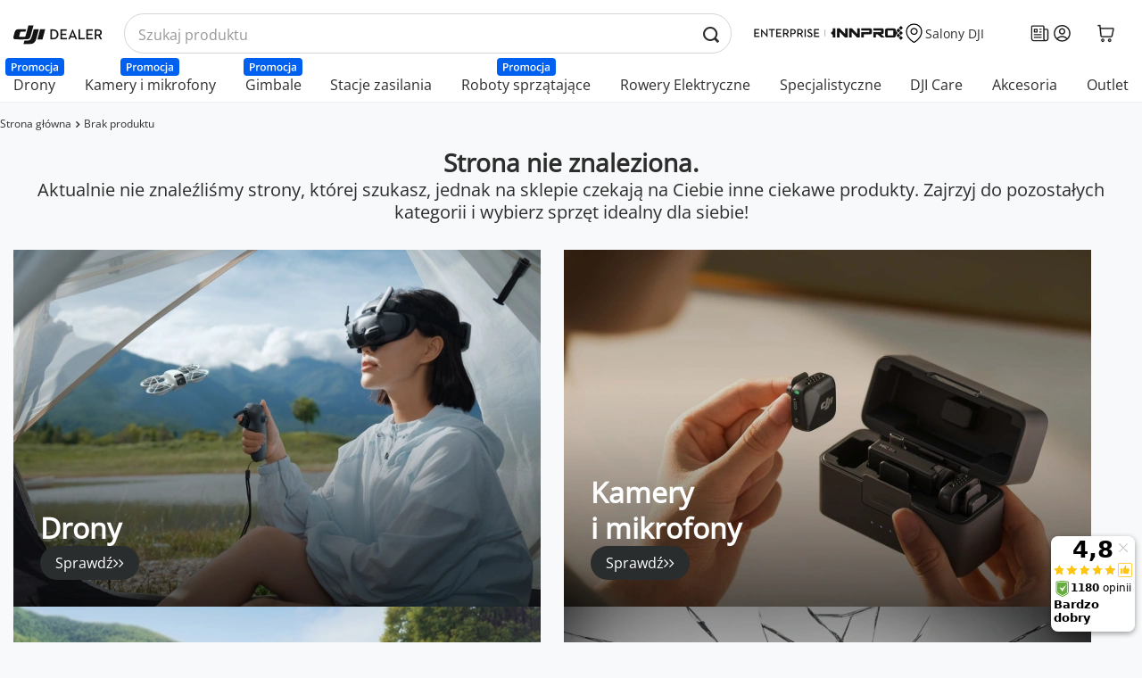

--- FILE ---
content_type: text/html; charset=utf-8
request_url: https://dji-ars.pl/noproduct.php?reason=product&product=21833
body_size: 25192
content:
<!DOCTYPE html>
<html lang="pl" class="--vat --gross " ><head><meta property="og:image" content="https://b2b.innpro.pl/data/include/cms/DJI-ARS/logo_dji.jpg"><meta property="og:image:width" content="400"><meta property="og:image:height" content="400"><meta name='viewport' content='user-scalable=yes, initial-scale = 1.0, maximum-scale = 5.0, width=device-width, viewport-fit=cover'/> <link rel="preload" crossorigin="anonymous" as="font" href="/gfx/standards/fontello.woff?v=2"><meta http-equiv="Content-Type" content="text/html; charset=utf-8"><meta http-equiv="X-UA-Compatible" content="IE=edge"><title>DJI Authorized Retail Store | Oficjalny sklep DJI w Polsce</title><meta name="keywords" content=" oficjalny sklep DJI, DJI, dron, drony, kamery, gimbale, sklep z dronami, DJI sklep, drony DJI, DJI Mini, inspire, mavic, dron fpv, osmo, osmo action, osmo mobile, DJI Mini 4 Pro, DJI Mini 3, DJI Osmo Pocket 3, DJI RS 3 Mini, DJI Avata, dji mini 2 se, dji ars, dji mini 2, dji store, dji store polska"><meta name="description" content="DJI Mini 4 Pro, DJI Air 3, DJI Avata, DJI Osmo Pocket 3, DJI Osmo Mobile 6, DJI RS 3 Mini – te i wiele innych produktów DJI znajdziesz w sklepie DJI ARS."><link rel="icon" href="/gfx/pol/favicon.ico"><meta name="theme-color" content="#0054A3"><meta name="msapplication-navbutton-color" content="#0054A3"><meta name="apple-mobile-web-app-status-bar-style" content="#0054A3"><link rel="preconnect" href="https://fonts.googleapis.com"><link rel="preconnect" href="https://fonts.gstatic.com&lt;/iaixsl:attribute" crossorigin="crossorigin"><link rel="stylesheet" href="https://fonts.googleapis.com/css2?family=Open+Sans:ital,wght@0,300..800;1,300..800&amp;display=swap" media="print"><link rel="preload stylesheet" as="style" href="/gfx/pol/style.css.gzip?r=1768461611"><script>var app_shop={urls:{prefix:'data="/gfx/'.replace('data="', '')+'pol/',graphql:'/graphql/v1/'},vars:{priceType:'gross',priceTypeVat:true,productDeliveryTimeAndAvailabilityWithBasket:false,geoipCountryCode:'US',currency:{id:'PLN',symbol:'PLN',country:'pl',format:'###,##0.00',beforeValue:false,space:true,decimalSeparator:',',groupingSeparator:' '},language:{id:'pol',symbol:'pl',name:'Polski'},},txt:{priceTypeText:' brutto',},fn:{},fnrun:{},files:[],graphql:{}};const getCookieByName=(name)=>{const value=`; ${document.cookie}`;const parts = value.split(`; ${name}=`);if(parts.length === 2) return parts.pop().split(';').shift();return false;};if(getCookieByName('freeeshipping_clicked')){document.documentElement.classList.remove('--freeShipping');}if(getCookieByName('rabateCode_clicked')){document.documentElement.classList.remove('--rabateCode');}function hideClosedBars(){const closedBarsArray=JSON.parse(localStorage.getItem('closedBars'))||[];if(closedBarsArray.length){const styleElement=document.createElement('style');styleElement.textContent=`${closedBarsArray.map((el)=>`#${el}`).join(',')}{display:none !important;}`;document.head.appendChild(styleElement);}}hideClosedBars();</script><meta name="robots" content="index,follow"><meta name="rating" content="general"><meta name="Author" content="DJI na bazie IdoSell (www.idosell.com/shop).">
<!-- Begin LoginOptions html -->

<style>
#client_new_social .service_item[data-name="service_Apple"]:before, 
#cookie_login_social_more .service_item[data-name="service_Apple"]:before,
.oscop_contact .oscop_login__service[data-service="Apple"]:before {
    display: block;
    height: 2.6rem;
    content: url('/gfx/standards/apple.svg?r=1743165583');
}
.oscop_contact .oscop_login__service[data-service="Apple"]:before {
    height: auto;
    transform: scale(0.8);
}
#client_new_social .service_item[data-name="service_Apple"]:has(img.service_icon):before,
#cookie_login_social_more .service_item[data-name="service_Apple"]:has(img.service_icon):before,
.oscop_contact .oscop_login__service[data-service="Apple"]:has(img.service_icon):before {
    display: none;
}
</style>

<!-- End LoginOptions html -->

<!-- Open Graph -->
<link rel="manifest" href="https://dji-ars.pl/data/include/pwa/8/manifest.json?t=3"><meta name="apple-mobile-web-app-capable" content="yes"><meta name="apple-mobile-web-app-status-bar-style" content="black"><meta name="apple-mobile-web-app-title" content="DJI Polska"><link rel="apple-touch-icon" href="/data/include/pwa/8/icon-128.png"><link rel="apple-touch-startup-image" href="/data/include/pwa/8/logo-512.png" /><meta name="msapplication-TileImage" content="/data/include/pwa/8/icon-144.png"><meta name="msapplication-TileColor" content="#2F3BA2"><meta name="msapplication-starturl" content="/"><script type="application/javascript">var _adblock = true;</script><script async src="/data/include/advertising.js"></script><script type="application/javascript">var statusPWA = {
                online: {
                    txt: "Połączono z internetem",
                    bg: "#5fa341"
                },
                offline: {
                    txt: "Brak połączenia z internetem",
                    bg: "#eb5467"
                }
            }</script><script async type="application/javascript" src="/ajax/js/pwa_online_bar.js?v=1&r=6"></script><script >
window.dataLayer = window.dataLayer || [];
window.gtag = function gtag() {
dataLayer.push(arguments);
}
gtag('consent', 'default', {
'ad_storage': 'denied',
'analytics_storage': 'denied',
'ad_personalization': 'denied',
'ad_user_data': 'denied',
'wait_for_update': 500
});

gtag('set', 'ads_data_redaction', true);
</script><script id="iaiscript_1" data-requirements="W10=" data-ga4_sel="ga4script">
window.iaiscript_1 = `<${'script'}  class='google_consent_mode_update'>
gtag('consent', 'update', {
'ad_storage': 'denied',
'analytics_storage': 'denied',
'ad_personalization': 'denied',
'ad_user_data': 'denied'
});
</${'script'}>`;
</script>
<!-- End Open Graph -->
                <!-- Global site tag (gtag.js) -->
                <script  async src="https://www.googletagmanager.com/gtag/js?id=AW-803379971"></script>
                <script >
                    window.dataLayer = window.dataLayer || [];
                    window.gtag = function gtag(){dataLayer.push(arguments);}
                    gtag('js', new Date());
                    
                    gtag('config', 'AW-803379971', {"allow_enhanced_conversions":true});
gtag('config', 'G-JF7ZM4KJZ5');

                </script>
                            <!-- Google Tag Manager -->
                    <script >(function(w,d,s,l,i){w[l]=w[l]||[];w[l].push({'gtm.start':
                    new Date().getTime(),event:'gtm.js'});var f=d.getElementsByTagName(s)[0],
                    j=d.createElement(s),dl=l!='dataLayer'?'&l='+l:'';j.async=true;j.src=
                    'https://www.googletagmanager.com/gtm.js?id='+i+dl;f.parentNode.insertBefore(j,f);
                    })(window,document,'script','dataLayer','GTM-NNVC286');</script>
            <!-- End Google Tag Manager -->
<!-- Begin additional html or js -->


<!--1375|8|554-->
<style>
.breadcrumbs__sub {
  min-width: max-content !important;
}
</style>
<!--813|8|334| modified: 2024-10-01 09:13:21-->
<style>
/* DODATKI GLOBALNE -> Class defining / utility */

/* RÓŻNE */
html {
  scroll-behavior: smooth;
}
a:not(a:hover) {
  text-decoration: none;
}
.btn.--solid-white {
  border: 1px solid #07c;
  background: #FFF;
  color: #07c !important;
  border-radius: 25rem;
}
.btn.--solid-white:hover {
  border: 1px solid #07c;
  background: #07c;
  color: #FFF !important;
  border-radius: 25rem;
}
h1, h2, h3, h4, h5, h6, p, b, strong, small, div, li {
  color: #2d2d2d !important;
}
.font-normal {
font-style: normal !important;
}
/* KOLORY */
.text-white {
  color: #FFF !important;
}
.text-unset {
  color: unset !important;
}
.bg-white {
  background: #FFF !important;
}
.bg-black {
background: #000 !important;
}

/* ROZMIAR */
.w-fit {
  width: fit-content !important;
}
.w-max {
  width: max-content !important;
}
.w-min {
  width: min-content !important;
}
.w-25 {
  width: 25% !important;
}
.w-50 {
  width: 50% !important;
}
.w-75 {
  width: 75% !important;
}
.w-100 {
  width: 100% !important;
}
.w-25vw {
  width: 25vw !important;
}
.w-50vw {
  width: 50vw !important;
}
.w-75vw {
  width: 75vw !important;
}
.w-100vw {
  width: 100vw !important;
}
.h-fit {
  height: fit-content !important;
}
.h-max {
  height: max-content !important;
}
.h-min {
  height: min-content !important;
}
.h-25 {
  height: 25% !important;
}
.h-50 {
  height: 50% !important;
}
.h-75 {
  height: 75% !important;
}
.h-100 {
  height: 100% !important;
}
.h-25vh {
  height: 25vh !important;
}
.h-50vh {
  height: 50vh !important;
}
.h-75vh {
  height: 75vh !important;
}
.h-100vh {
  height: 100vh !important;
}

/* FONTS */
.weight-300 {
  font-weight: 300 !important;
}
.weight-400 {
  font-weight: 400 !important;
}
.weight-500 {
  font-weight: 500 !important;
}
.weight-600 {
  font-weight: 600 !important;
}
.weight-700 {
  font-weight: 700 !important;
}
.weight-800 {
  font-weight: 800 !important;
}

.border-radius-04 {
  border-radius: .4rem !important;
}
.border-radius-08 {
  border-radius: .8rem !important;
}
.text-center {
  text-align: center !important;
}
.text-start {
  text-align: start !important;
}
.text-end {
  text-align: end !important;
}
.text-justify {
  text-align: justify !important;
}
.justify-content-evenly {
  justify-content: space-evenly !important;
}
/* Gap defining - START */
/* col + row */
.gap-04 {
  gap: .4rem !important;
}
.gap-06 {
  gap: .6rem !important;
}
.gap-08 {
  gap: .8rem !important;
}
.gap-12 {
  gap: 1.2rem !important;
}
.gap-16 {
  gap: 1.6rem !important;
}
.gap-20 {
  gap: 2rem !important;
}
.gap-24 {
  gap: 2.4rem !important;
}
.gap-28 {
  gap: 2.8rem !important;
}
.gap-32 {
  gap: 3.2rem !important;
}
.gap-36 {
  gap: 3.6rem !important;
}
.gap-4 {
  gap: 4rem !important;
}
.gap-48 {
  gap: 4.8rem !important;
}
.gap-64 {
  gap: 6.4rem !important;
}
/* col */
.column-gap-04 {
  column-gap: .4rem !important;
}
.column-gap-06 {
  column-gap: .6rem !important;
}
.column-gap-08 {
  column-gap: .8rem !important;
}
.column-gap-12 {
  column-gap: 1.2rem !important;
}
.column-gap-16 {
  column-gap: 1.6rem !important;
}
.column-gap-20 {
  column-gap: 2rem !important;
}
.column-gap-24 {
  column-gap: 2.4rem !important;
}
.column-gap-28 {
  column-gap: 2.8rem !important;
}
.column-gap-32 {
  column-gap: 3.2rem !important;
}
.column-gap-36 {
  column-gap: 3.6rem !important;
}
.column-gap-48 {
  column-gap: 4.8rem !important;
}
.column-gap-64 {
  column-gap: 6.4rem !important;
}
/* row */
.row-gap-04 {
  row-gap: .4rem !important;
}
.row-gap-06 {
  row-gap: .6rem !important;
}
.row-gap-08 {
  row-gap: .8rem !important;
}
.row-gap-12 {
  row-gap: 1.2rem !important;
}
.row-gap-16 {
  row-gap: 1.6rem !important;
}
.row-gap-20 {
  row-gap: 2rem !important;
}
.row-gap-24 {
  row-gap: 2.4rem !important;
}
.row-gap-28 {
  row-gap: 2.8rem !important;
}
.row-gap-32 {
  row-gap: 3.2rem !important;
}
.row-gap-36 {
  row-gap: 3.6rem !important;
}
.row-gap-48 {
  row-gap: 4.8rem !important;
}
.row-gap-64 {
  row-gap: 6.4rem !important;
}

/* Gap defining - END */

/* OVERFLOW START*/
.overflow-hidden {
  overflow: hidden !important;
  overflow-x: hidden !important;
  overflow-y: hidden !important;
}
.overflow-scroll {
  overflow: scroll !important;
  overflow-x: scroll !important;
  overflow-y: scroll !important;
}
.overflow-auto {
  overflow: auto !important;
  overflow-x: auto !important;
  overflow-y: auto !important;
}
.overflow-x-hidden {
  overflow-x: hidden !important;
}
.overflow-x-scroll {
  overflow-x: scroll !important;
}
.overflow-x-auto {
  overflow-x: auto !important;
}
.overflow-y-hidden {
  overflow-y: hidden !important;
}
.overflow-y-scroll {
  overflow-y: scroll !important;
}
.overflow-y-auto {
  overflow-y: auto !important;
}
/* OVERFLOW END*/

/* POSITION */
.absolute {
  position: absolute !important;
}
.relative {
  position: relative !important;
}
.sticky {
  position: sticky !important;
}
.fixed {
  position: fixed !important;
}
.static {
  position: static !important;
}

/* text decoration */
.text-underline {
  text-decoration: underline !important;
}
.text-none {
  text-decoration: none !important;
}
/*SM - mobilki i tablety*/
@media (min-width: 757px) {
  .bg-sm-white {
    background: #FFF !important;
  }
  .text-sm-white {
    color: #FFF !important;
  }
  .text-sm-unset {
    color: unset !important;
  }
  .text-sm-start {
    text-align: start !important;
  }
  .text-sm-center {
    text-align: center !important;
  }
  .text-sm-end {
    text-align: end !important;
  }
  .text-sm-justify {
    text-align: justify !important;
  }
  .border-radius-sm-04 {
    border-radius: 0.4rem !important;
  }
  .border-radius-sm-08 {
    border-radius: 0.8rem !important;
  }
  .flex-sm-wrap {
    flex-wrap: wrap !important;
  }
  .absolute-sm {
    position: absolute !important;
  }
  .relative-sm {
    position: relative !important;
  }
  .sticky-sm {
    position: sticky !important;
  }
  .fixed-sm {
    position: fixed !important;
  }
  .static-sm {
    position: static !important;
  }
  .overflow-sm-hidden {
    overflow: hidden !important;
    overflow-x: hidden !important;
    overflow-y: hidden !important;
  }
  .overflow-sm-scroll {
    overflow: scroll !important;
    overflow-x: scroll !important;
    overflow-y: scroll !important;
  }
  .overflow-sm-auto {
    overflow: auto !important;
    overflow-x: auto !important;
    overflow-y: auto !important;
  }
  .overflow-x-sm-hidden {
    overflow-x: hidden !important;
  }
  .overflow-x-sm-scroll {
    overflow-x: scroll !important;
  }
  .overflow-x-sm-auto {
    overflow-x: auto !important;
  }
  .overflow-y-sm-hidden {
    overflow-y: hidden !important;
  }
  .overflow-y-sm-scroll {
    overflow-y: scroll !important;
  }
  .overflow-y-sm-auto {
    overflow-y: auto !important;
  }
  .w-sm-fit {
    width: fit-content !important;
  }
  .w-sm-max {
    width: max-content !important;
  }
  .w-sm-min {
    width: min-content !important;
  }
  .w-sm-25 {
    width: 25% !important;
  }
  .w-sm-50 {
    width: 50% !important;
  }
  .w-sm-75 {
    width: 75% !important;
  }
  .w-sm-100 {
    width: 100% !important;
  }
  .w-sm-25vw {
    width: 25vw !important;
  }
  .w-sm-50vw {
    width: 50vw !important;
  }
  .w-sm-75vw {
    width: 75vw !important;
  }
  .w-sm-100vw {
    width: 100vw !important;
  }
  .h-sm-fit {
    height: fit-content !important;
  }
  .h-sm-max {
    height: max-content !important;
  }
  .h-sm-min {
    height: min-content !important;
  }
  .h-sm-25 {
    height: 25% !important;
  }
  .h-sm-50 {
    height: 50% !important;
  }
  .h-sm-75 {
    height: 75% !important;
  }
  .h-sm-100 {
    height: 100% !important;
  }
  .h-sm-25vh {
    height: 25vh !important;
  }
  .h-sm-50vh {
    height: 50vh !important;
  }
  .h-sm-75vh {
    height: 75vh !important;
  }
  .h-sm-100vh {
    height: 100vh !important;
  }
}
/* md - PC */
@media (min-width: 979px) {
  .bg-md.white {
    background: #FFF !important;
  }
  .text-md-white {
    color: #FFF !important;
  }
  .text-md-unset {
    color: unset !important;
  }
  .text-md-start {
    text-align: start !important;
  }
  .text-md-center {
    text-align: center !important;
  }
  .text-md-end {
    text-align: end !important;
  }
  .text-md-justify {
    text-align: justify;
  }
  .border-radius-md-04 {
    border-radius: 0.4rem !important;
  }
  .border-radius-md-08 {
    border-radius: 0.8rem !important;
  }
  .flex-md-wrap {
    flex-wrap: wrap !important;
  }
  .absolute-md {
    position: absolute !important;
  }
  .relative-md {
    position: relative !important;
  }
  .sticky-md {
    position: sticky !important;
  }
  .fixed-md {
    position: fixed !important;
  }
  .static-md {
    position: static !important;
  }
  .overflow-md-hidden {
    overflow: hidden !important;
    overflow-x: hidden !important;
    overflow-y: hidden !important;
  }
  .overflow-md-scroll {
    overflow: scroll !important;
    overflow-x: scroll !important;
    overflow-y: scroll !important;
  }
  .overflow-md-auto {
    overflow: auto !important;
    overflow-x: auto !important;
    overflow-y: auto !important;
  }
  .overflow-x-md-hidden {
    overflow-x: hidden !important;
  }
  .overflow-x-md-scroll {
    overflow-x: scroll !important;
  }
  .overflow-x-md-auto {
    overflow-x: auto !important;
  }
  .overflow-y-md-hidden {
    overflow-y: hidden !important;
  }
  .overflow-y-md-scroll {
    overflow-y: scroll !important;
  }
  .overflow-y-md-auto {
    overflow-y: auto !important;
  }
  .w-md-fit {
    width: fit-content !important;
  }
  .w-md-max {
    width: max-content !important;
  }
  .w-md-min {
    width: min-content !important;
  }
  .w-md-25 {
    width: 25% !important;
  }
  .w-md-50 {
    width: 50% !important;
  }
  .w-md-75 {
    width: 75% !important;
  }
  .w-md-100 {
    width: 100% !important;
  }
  .w-md-25vw {
    width: 25vw !important;
  }
  .w-md-50vw {
    width: 50vw !important;
  }
  .w-md-75vw {
    width: 75vw !important;
  }
  .w-md-100vw {
    width: 100vw !important;
  }
  .h-md-fit {
    height: fit-content !important;
  }
  .h-md-max {
    height: max-content !important;
  }
  .h-md-min {
    height: min-content !important;
  }
  .h-md-25 {
    height: 25% !important;
  }
  .h-md-50 {
    height: 50% !important;
  }
  .h-md-75 {
    height: 75% !important;
  }
  .h-md-100 {
    height: 100% !important;
  }
  .h-md-25vh {
    height: 25vh !important;
  }
  .h-md-50vh {
    height: 50vh !important;
  }
  .h-md-75vh {
    height: 75vh !important;
  }
  .h-md-100vh {
    height: 100vh !important;
  }
}

/* LG - duże PC (1440p) */
@media (min-width: 1200px) {
  .bg-lg-white {
    background: #FFF !important;
  }
  .text-lg-white {
    color: #FFF !important;
  }
  .text-lg-unset {
    color: unset !important;
  }
  .text-lg-start {
    text-align: start !important;
  }
  .text-lg-center {
    text-align: center !important;
  }
  .text-lg-end {
    text-align: end !important;
  }
  .text-lg-justify {
    text-align: justify !important;
  }
  .border-radius-lg-04 {
    border-radius: 0.4rem !important;
  }
  .border-radius-lg-08 {
    border-radius: 0.8rem !important;
  }
  .flex-lg-wrap {
    flex-wrap: wrap !important;
  }
  .absolute-lg {
    position: absolute !important;
  }
  .relative-lg {
    position: relative !important;
  }
  .sticky-lg {
    position: sticky !important;
  }
  .fixed-lg {
    position: fixed !important;
  }
  .static-lg {
    position: static !important;
  }
  .overflow-lg-hidden {
    overflow: hidden !important;
    overflow-x: hidden !important;
    overflow-y: hidden !important;
  }
  .overflow-lg-scroll {
    overflow: scroll !important;
    overflow-x: scroll !important;
    overflow-y: scroll !important;
  }
  .overflow-lg-auto {
    overflow: auto !important;
    overflow-x: auto !important;
    overflow-y: auto !important;
  }
  .overflow-x-lg-hidden {
    overflow-x: hidden !important;
  }
  .overflow-x-lg-scroll {
    overflow-x: scroll !important;
  }
  .overflow-x-lg-auto {
    overflow-x: auto !important;
  }
  .overflow-y-lg-hidden {
    overflow-y: hidden !important;
  }
  .overflow-y-lg-scroll {
    overflow-y: scroll !important;
  }
  .overflow-y-lg-auto {
    overflow-y: auto !important;
  }
  .w-lg-fit {
    width: fit-content !important;
  }
  .w-lg-max {
    width: max-content !important;
  }
  .w-lg-min {
    width: min-content !important;
  }
  .w-lg-25 {
    width: 25% !important;
  }
  .w-lg-50 {
    width: 50% !important;
  }
  .w-lg-75 {
    width: 75% !important;
  }
  .w-lg-100 {
    width: 100% !important;
  }
  .w-lg-25vw {
    width: 25vw !important;
  }
  .w-lg-50vw {
    width: 50vw !important;
  }
  .w-lg-75vw {
    width: 75vw !important;
  }
  .w-lg-100vw {
    width: 100vw !important;
  }
  .h-lg-fit {
    height: fit-content !important;
  }
  .h-lg-max {
    height: max-content !important;
  }
  .h-lg-min {
    height: min-content !important;
  }
  .h-lg-25 {
    height: 25% !important;
  }
  .h-lg-50 {
    height: 50% !important;
  }
  .h-lg-75 {
    height: 75% !important;
  }
  .h-lg-100 {
    height: 100% !important;
  }
  .h-lg-25vh {
    height: 25vh !important;
  }
  .h-lg-50vh {
    height: 50vh !important;
  }
  .h-lg-75vh {
    height: 75vh !important;
  }
  .h-lg-100vh {
    height: 100vh !important;
  }
}

/* XL - PC 4k */
@media (min-width: 1920px) {
  .bg-xl-white {
    background: #FFF !important;
  }
  .text-xl-white {
    color: #FFF !important;
  }
  .text-xl-unset {
    color: unset !important;
  }
  .text-xl-start {
    text-align: start !important;
  }
  .text-xl-center {
    text-align: center !important;
  }
  .text-xl-end {
    text-align: end !important;
  }
  .text-xl-justify {
    text-align: justify;
  }
  .border-radius-lg-04 {
    border-radius: 0.4rem !important;
  }
  .border-radius-lg-08 {
    border-radius: 0.8rem !important;
  }
  .flex-xl-wrap {
    flex-wrap: wrap !important;
  }
  .absolute-xl {
    position: absolute !important;
  }
  .relative-xl {
    position: relative !important;
  }
  .sticky-xl {
    position: sticky !important;
  }
  .fixed-xl {
    position: fixed !important;
  }
  .static-xl {
    position: static !important;
  }
  .overflow-xl-hidden {
    overflow: hidden !important;
    overflow-x: hidden !important;
    overflow-y: hidden !important;
  }
  .overflow-xl-scroll {
    overflow: scroll !important;
    overflow-x: scroll !important;
    overflow-y: scroll !important;
  }
  .overflow-xl-auto {
    overflow: auto !important;
    overflow-x: auto !important;
    overflow-y: auto !important;
  }
  .overflow-x-xl-hidden {
    overflow-x: hidden !important;
  }
  .overflow-x-xl-scroll {
    overflow-x: scroll !important;
  }
  .overflow-x-xl-auto {
    overflow-x: auto !important;
  }
  .overflow-y-xl-hidden {
    overflow-y: hidden !important;
  }
  .overflow-y-xl-scroll {
    overflow-y: scroll !important;
  }
  .overflow-y-xl-auto {
    overflow-y: auto !important;
  }
  .w-xl-fit {
    width: fit-content !important;
  }
  .w-xl-max {
    width: max-content !important;
  }
  .w-xl-min {
    width: min-content !important;
  }
  .w-xl-25 {
    width: 25% !important;
  }
  .w-xl-50 {
    width: 50% !important;
  }
  .w-xl-75 {
    width: 75% !important;
  }
  .w-xl-100 {
    width: 100% !important;
  }
  .w-xl-25vw {
    width: 25vw !important;
  }
  .w-xl-50vw {
    width: 50vw !important;
  }
  .w-xl-75vw {
    width: 75vw !important;
  }
  .w-xl-100vw {
    width: 100vw !important;
  }
  .h-xl-fit {
    height: fit-content !important;
  }
  .h-xl-max {
    height: max-content !important;
  }
  .h-xl-min {
    height: min-content !important;
  }
  .h-xl-25 {
    height: 25% !important;
  }
  .h-xl-50 {
    height: 50% !important;
  }
  .h-xl-75 {
    height: 75% !important;
  }
  .h-xl-100 {
    height: 100% !important;
  }
  .h-xl-25vh {
    height: 25vh !important;
  }
  .h-xl-50vh {
    height: 50vh !important;
  }
  .h-xl-75vh {
    height: 75vh !important;
  }
  .h-xl-100vh {
    height: 100vh !important;
  }
}
</style>
<!--814|8|334| modified: 2024-06-04 11:23:24-->
<style>
/* DODATKI GLOBALNE -> Pozycjonowanie / inne */
html.sidebar_open .setMobileGrid[data-item="#menu_settings"],
html.sidebar_open .setMobileGrid[data-item="#Filters"],
html.sidebar_open .setMobileGrid[data-item="#menu_navbar3"],
html.sidebar_open .setMobileGrid[data-item="#menu_blog"] {
    display: none !important;
}
html.sidebar_open aside {
    padding-bottom: 0 !important;
}
.main_page #content {
  display: flex;
  flex-direction: column;
  gap: 3.2rem;
}
@media (max-width: 756px) {
  html:not(.--ios) .main_page {
    padding-top: 0 !important;
  }
}
@media (max-width: 978px) {
  #ceneo-widget {
    bottom: 131px !important;
  }
}
</style>
<!--815|8|334| modified: 2024-03-26 09:09:02-->
<link rel="preconnect" href="https://fonts.googleapis.com">
<link rel="preconnect" href="https://fonts.gstatic.com" crossorigin>
<link href="https://fonts.googleapis.com/css2?family=Open+Sans:ital,wght@0,300..800;1,300..800&display=swap" rel="stylesheet" media="print">
<style>
/* DODATKI GLOBALNE  -> Font */
body * {
font-family: 'Open Sans', sans-serif;
}
label,
textarea,
input {
    font-size: 1.6rem !important;
}
</style>
<!--816|8|334| modified: 2025-07-11 08:38:06-->
<style>
/* DODATKI GLOBALNE -> Buttony / linki / img */
/* Labels - promo, best, -X%... */
.badge_new {
     background: #46b031;
     border-radius: 25px;
}
.banner_btn {
    background: #FFF;
    max-width: max-content;
    color: #2d2d2d;
    border-radius: 25rem;
    border: none;
    font-size: 1.4rem;
    font-weight: 600;
    padding: 1.2rem 2.4rem;
}
@media (max-width: 756px) {
   .badge_new {
       margin: 0 auto;
   } 
  #main_banner1 .banner_btn {
    margin: 0 auto !important;
  }
}
</style>
<!--846|8|334| modified: 2025-08-25 09:06:31-->
<style>
@media (max-width: 756px) {
  .video_additional_modal video {
    object-fit: contain !important;
  }
}

/* DODATKI GLOBALNE -> Dodatkowe */
html body {
background: #f7f9fa !important;
}
#container {
  min-height: 65vh;
}
.login_menu_wrapper #returns_login, .login_menu_wrapper #rma_login {
  display: none;
}
.topBasket__price_container {
border-top: none !important;
}
/* szukajka */
@media (min-width: 757px) and (max-width: 978px) {
  #menu_search .search_result__block.--queries:not(:only-child) {
    height: max-content;
    position: relative;
  }
}
/* koszyk */
.basket__item.--name .basket__param.--info .param__label {
    color: red;
    font-size: 1.4rem;
}
/* fix dla okienka zgody o przetwarzaniu danych osobowych */

@media (max-width: 756px) {
.iai_cookie__consentsActions.acceptSelected {
  place-items: center;
}

.iai_cookie__consentsActions.acceptSelected a {
  width: 100%;
  min-width: 100%;
}
}

.article__block .article__item .article__name_wrapper {
  height: 54px !important;
}
.article__block .article__item .article__text {
  height: 38px !important;
}
</style>
<!--1327|8|334| modified: 2025-12-08 10:41:33-->
<!-- Dodatki globalne -> Custom 27.12.2024 -->
<style>
@media (min-width: 979px) {
    .main_page #main_tree5 {
        margin-bottom: -3.2rem;
    }
}
/* FAST FIXES */
body:has(.projector_page) {
    background: #FFF !important;
}
.description-item, .description-item__content {
    margin-bottom: 3rem;
}
/*dodatkowe stylowanie buttona/banneru z video*/
.long-description__description-wrapper {
  display: flex;
  flex-direction: column;
}
@media (min-width: 979px) {
  .description-item.--last {
    order: 100;
  }
  .description-item.--last img {
    width: 100vw;
  }
  .description-item.--last {
    left: 50%;
    margin-left: -50vw;
  }
}
/*dodatkowe stylowanie buttona/banneru z video*/

/* KARTA PRODUKTU -> Longdescription */
@media (min-width: 979px) {
  .table_container > div {
    width: 100%;
    max-width: calc(50% - 1.6rem);
  }
  .table_container {
    display: flex;
    flex-direction: row;
    flex-wrap: nowrap;
    gap: 1.6rem;
  }
  .table_container table tr:hover {
    background: #f5f5f5;
  }
  .table_container table th,
  .table_container table td {
    padding: 0.5rem 1rem;
  }
}
@media (max-width: 978px) {
  .table_container {
    padding: 0.5rem 0;
  }
  .table_container table th,
  .table_container table td {
    padding: 0.5rem 1.5rem;
    width: 50%;
  }
  .table_container .table1 table tr:nth-child(even) {
    background: #f5f5f5;
  }
  .table_container .table2 table tr:nth-child(odd) {
    background: #f5f5f5;
  }
  .included-items__img,
  .included-items__img img {
    max-width: 150px;
    max-height: 150px;
  }
}
.description-item__img img {
width: 100%;
}
.description-item__body-wrapper {
  max-width: unset !important;
}
.long-description__specification-menu-item {
    width: 100%;
    margin: 0 !important;
    text-align: center;
    align-items: center;
    display: flex;
    justify-content: center;
}
.long-description__specification-menu-wrapper {
    width: max-content;
}
.long-description__specification-menu {
    overflow-x: auto;
    overflow-y: hidden;
}
.long-description__specification-menu .menu-line {
    top: 90%;
    height: 1px;
}
@media (min-width: 979px) {
.description-item__body-wrapper {
  max-width: 460px !important;
}
}
div#main_banner1 {
  width: 100vw;
}
</style>
<!--1091|8|461| modified: 2025-05-14 08:13:42-->
<!-- Nagłówek / MENU -> GLOBAL -->
<style>
.navbar-collapse .navbar-nav .navbar-subnav::before {
  top: 0px !important;
  height: calc(100% + 10px) !important;
}
.main_page #main_tree5 {
max-height: 120px !important;
}

.order_process #logo img {
  max-height: unset;
}
header .navbar-nav {
  flex-wrap: nowrap !important;
}
header .navbar-collapse .navbar-nav>.nav-item>a.nav-link {
  text-align: center;
}
span.gfx_lvl_2 {
  font-size: 1.8rem !important;
}
aside #menu_navbar {
background: #FFF;
}

aside .mobileCategories__item.--menu .mobileCategories__link.--active {
background: #FFF;
}
</style>
<!--1090|8|461| modified: 2024-10-15 13:11:52-->
<!-- Nagłówek / MENU -> MIN 757 -->
<style>
@media (min-width: 757px) {
  
}
</style>
<!--1123|8|461| modified: 2024-10-15 13:11:52-->
<!-- Nagłówek / MENU -> MAX 978 -->

<style>
@media (max-width: 978px) {
  .navbar-subsubnav>.nav-item>.nav-link {
    font-size: 1.6rem;
  }
  html.--search-open #menu_search .menu_search__block {
    z-index: 50;
  }
  #menu_categories {
    margin: 0 !important;
  }
  .order_process #menu_categories, .order_process #menu_settings, .order_process #menu_search {
    display: block !important;
  }
  aside #mobile_menu_category section#Filters {
    padding: 0 15px;
  }
  .filters_open header.commercial_banner {
    transform: translateY(100%);
  }
  div#mobile_menu__add_links {
    padding-bottom: 130px !important;
  }
  header.commercial_banner:not(.sidebar_open header.commercial_banner) {
    z-index: 2140;
    background: #FFF;
  }
  aside #mobileCategories {
    grid-template-columns: 1fr;
    margin: 0;
  }
  aside .mobileCategories::before {
    content: none !important;
  }
  aside .mobileCategories__item.--account {
    display: none !important;
  }
  aside .nav-link {
    border: none;
  }
  aside .mobileCategories__item.--menu a.mobileCategories__link {
    font-size: 1.6rem;
    justify-content: unset;
    font-weight: 500;
    border-bottom: 1px solid #D1D1D1;
  }
  .mobileCategories__item.--menu a::before {
    content: none !important;
  }
  aside a.mobileCategories__link {
    padding-left: 2.4rem
  }
  aside #mobile_menu_category ul.navbar-nav li.nav-item {
    margin: 0 2.4rem;
  }
  aside #menu_search {
    display: none !important;
  }
  aside #mobileCategories, aside #mobile_menu_category {
    margin: 0 -15px;
  }
  aside #mobile_menu__add_links {
    position: relative !important;
    max-width: 100%;
  }
}

</style>
<!--1093|8|461| modified: 2024-10-15 13:11:52-->
<!-- Nagłówek / MENU -> MIN 1200 -->
<style>
@media (min-width: 1200px) {
  
}
</style>
<!--1094|8|461| modified: 2024-10-15 13:11:52-->
<!-- Nagłówek / MENU -> MIN 1921 -->
<style>
@media (min-width: 1921px) {
  
}
</style>
<!--1124|8|462| modified: 2025-09-11 14:40:32-->
<!-- Strona GŁÓWNA / MAX 756 -->
<style>
@media (max-width: 756px) {
  .products_scroll {
    overflow-x: hidden;
  }
  #instagram .instagram__items .instagram__item {
    min-width: 80vw;
  }
  .instagram__item a, .instagram__item a>* {
    width: 100%;
    max-height: 100% !important;
  }

#main_news .article__block {
     min-width: 1200px;
     flex-wrap: nowrap !important;
     min-height: 320px;
    }
}
</style>
<!--1096|8|462| modified: 2024-10-15 14:19:58-->
<!-- Strona GŁÓWNA -> MIN 757 -->
<style>
@media (min-width: 757px) {
  
}
@media (min-width: 757px) and (max-width: 978px) {
  .quad_banner__item {
    flex: 0 0 100%;
  }
  #instagram .instagram__items .instagram__item {
    min-width: 40vw;
  }
}

</style>
<!--1097|8|462| modified: 2024-10-15 14:20:08-->
<!-- Strona GŁÓWNA -> MIN 979 -->
<style>
@media (min-width: 979px) {
    #menu_buttons3 {
    justify-content: center;
    gap: 1rem;
  }
  .quad_banner__item {
    overflow: hidden;
  }
  #menu_buttons3 .menu_button_wrapper {
    flex: 0 0 25%;
  }
  .quad_banner__item:hover::before {
    left: 150%;
    top: 50%;
    transition: left 1.2s ease, top 1.2s ease;
  }
  .quad_banner__item::before {
    content: '';
    width: 155px;
    height: 300%;
    position: absolute;
    top: -100%;
    left: -100%;
    transform: rotate(15deg);
    opacity: 0.6;
    background: linear-gradient(270deg, rgba(255, 255, 255, 0.00) 0%, #FFF 54.17%, rgba(255, 255, 255, 0.00) 100%);
  }
  .quad_banner__item button {
    min-width: 150px;
  }
}


@media (min-width: 979px) and (max-width: 1920px) {
  div#main_banner1 .main_banner, div#main_banner1 .main_banner .d-block, div#main_banner1 .main_banner .d-block picture {
    height: 100%;
  }
  div#main_banner1 img {
    object-fit: cover;
  }
}

</style>
<!--1098|8|462| modified: 2025-01-17 10:33:53-->
<!-- Strona GŁÓWNA -> MIN 1200 -->
<style>
@media (min-width: 1200px ) {

    #menu_banners2 .menu_button_wrapper {
      max-width: 50% !important;
    }

   .banner_content {
       top: 5%;
       padding: 0;
    }
}
</style>
<!--1099|8|462| modified: 2024-10-15 14:20:17-->
<!-- Strona GŁÓWNA -> MIN 1921 -->
<style>
@media (min-width: 1921px) {
  
}
</style>
<!--1127|8|462| modified: 2024-10-15 14:20:22-->
<!-- Strona GŁÓWNA / MAX 1199 -->

<style>
 @media (max-width: 1199px) {
    #menu_banners3 {
        overflow: auto;
    }
}
</style>
<!--1100|8|463| modified: 2024-11-26 13:48:05-->
<!-- Strona LISTA TOWARÓW -> GLOBAL -->
<style>
.product {
  background: #FFF;
}
   .search_description {
  overflow: hidden !important;
}
.cat_top_desc.relative::before {
  content: "";
  width: 100vw;
  height: 100%;
  position: absolute;
  background: #FFF;
  left: 50%;
  margin-left: -50vw;
}
.cat_top_desc__title {
  font-size: 1.6rem !important;
  font-weight: 400;
}
.cat_top_desc__subtitle {
  font-size: 3.2rem !important;
}
.cat_top_desc__list_prod:hover {
  text-decoration: none;
  color: unset;
}
.cat_top_desc__list_prod>img {
  transform: scale(1);
  transition: transform .2s;
}
.cat_top_desc__list_prod:hover>img {
  transform: scale(1.05);
}
.cat_top_desc__prod_link {
  font-size: 2rem;
  line-height: 1;
  border-bottom: 1px solid transparent;
  width: fit-content;
  margin: 0 auto;
}
.cat_top_desc__list_prod>.cat_top_desc__prod_link {
  position: relative;
  overflow: hidden;
  min-height: 27px;
}
.cat_top_desc__list_prod>.cat_top_desc__prod_link::before {
  content: '';
  width: 100%;
  height: 1px;
  background: #2d2d2d;
  position: absolute;
  left: -100%;
  bottom: 0;
  transition: left .2s;
}
.cat_top_desc__list_prod:hover>.cat_top_desc__prod_link::before {
  left: 0;
}
.cat_top_desc__prod_link::after, .recommended_main__product_link::after {
  content: '\f105';
  font-family: 'FontAwesome';
  margin-left: 1rem;
}
.cat_top_desc__section_title {
  font-size: 3.6rem !important;
  font-weight: 600;
}
.cat_top_desc__section_text,
.cat_top_desc__description {
  line-height: 160% !important;
}
a.cat_top_desc__section_icon>img {
  transition: transform .2s;
}
a.cat_top_desc__section_icon:hover {
  text-decoration: underline;
}
a.cat_top_desc__section_icon:hover>img {
  transform: scale(1.1);
}
.cat_top_desc__section_icon_title {
  font-size: 1.2rem;
}

.filters__options .--show-hidden {
  border: 0 !important;
}

.product__prices.--omnibus-short .price.--max {
  display: block !important;
}
.price.--max del {
  margin-right: .4rem;
}
.subcategory_topdesc {
  left: 50%;
  margin-left: -50vw;
  background: #FFF;
}
.search_description.--skeleton {
  max-height: unset !important;
}
.search_description__wrapper {
  display: flex;
  flex-direction: column;
  row-gap: 2rem;
}

</style>
<!--1128|8|463| modified: 2024-10-15 14:30:43-->
<!-- Strona LISTA TOWARÓW ->  MAX 756 -->
<style>
@media (max-width: 756px) {
    div#menu_compare_product div#menu_compare_fixed {
        padding-top: 0 !important;
    }
    div#menu_compare_product a.compare__item.btn.--solid.--icon-right.icon-x {
        max-width: 7rem !important;
        width: 100%;
        height: 100%;
    }
    .availability_per_city>* {
        width: calc(40% - .5rem);
    }
}
</style>
<!--1101|8|463| modified: 2024-10-15 14:21:33-->
<!-- Strona LISTA TOWARÓW -> MIN 757 -->
<style>
@media (min-width: 757px) {
  
}
@media (min-width: 757px) and (max-width: 978px) {
  #search .product__prices {
    max-width: 80%;
  }
}

</style>
<!--1126|8|463| modified: 2024-12-05 08:20:19-->
<!-- Strona LISTA TOWARÓW / MAX 978 --> 

<style>
   @media (max-width: 978px) {
    .search_page #menu_buttons2 {
      display: none !important;
    }
  .cat_top_desc__section_icon {
    width: 40%;
  }
  .cat_top_desc__section_buttons>a {
    width: 50%;
  }
  .cat_top_desc__prod_link {
    font-size: 1.8rem !important;
  }
  .scroll .menu_compare_products {
    transform: translateY(60px);
  }
  .menu_compare_products {
    background: #FFF;
    box-shadow: 0 0 9px -3px rgba(0, 0, 0, .4);
    z-index: 40;
    bottom: 130px;
    left: 0;
  }
    .scroll div#menu_compare_product {
        bottom: 71px;
    }
    div#menu_compare_product {
        bottom: 131px;
        transition: bottom .25s;
    }
    div#menu_compare_product a.compare__item.btn.--solid.--icon-right.icon-x img {
        max-height: 100%;
    }
}
</style>
<!--1102|8|463| modified: 2024-10-15 14:21:43-->
<!-- Strona LISTA TOWARÓW -> MIN 979 -->
<style>
@media (min-width: 979px) {
  .cat_top_desc__main::before {
    content: '';
    width: 100vw;
    height: calc(100% + 6.4rem);
    position: absolute;
    top: -3.2rem;
    left: 50%;
    margin-left: -50vw;
    background: #FFF;
    z-index: -10;
  }
  .cat_top_desc__section:last-child {
    margin-bottom: 1.6rem;
  }
  .cat_top_desc__section:not(.cat_top_desc__section:last-child)::before,
  .cat_top_desc__main::before {
    border-bottom: 1px solid #f2f2f2;
  }
  .cat_top_desc__description {
    max-width: 979px;
  }
  .cat_top_desc__section_icon {
    width: calc(20% - 2rem);
  }
  .cat_top_desc__main {
    position: relative;
    margin-top: 2.4rem;
  }
    .search_description.--bottom {
    grid-column: 1 / span 2;
    grid-row: 5 / span 1;
  }
}
</style>
<!--1103|8|463| modified: 2024-10-15 14:21:48-->
<!-- Strona LISTA TOWARÓW -> MIN 1200 -->
<style>
@media (min-width: 1200px) {
  
}
</style>
<!--1104|8|463| modified: 2024-10-15 14:21:53-->
<!-- Strona LISTA TOWARÓW -> MIN 1921 -->
<style>
@media (min-width: 1921px) {
  
}
</style>
<!--1105|8|464| modified: 2025-04-14 13:50:03-->
<!-- Strona PRODUKTOWA -> GLOBAL -->
<style>
#inthebox .included__items .included__item {
  max-width: 200px !important;
}
body,
.projector_page #projector_photos .photos__link {
    background: #FFF !important;
}
.table__wrapper th,
.table__wrapper td {
    padding: 2rem;
}
form#projector_form,
form#projector_form>*,
#versions {
    margin: 0;
}
#projector_form #projector_buy_section {
  display: flex;
}
#projector_form .projector_buy__number_wrapper {
  order: 1;
}
#projector_form #projector_button_basket {
  order: 2;
}
#projector_form .projector_prices_wrapper {
max-width: 75%;
}
.availability_per_city .availability__item:not(.availability__item[data-avail-in="Online"]):hover {
    color: #1890ff;
}
#info_buttons__fixed #CDT {
    top: -25px;
}
.projector_instalments__item_icon {
    width: 20px !important;
}
.projector_instalments__item_text {
    font-size: 1.3rem;
}
.projector_details__wrapper {
    border: none;
    padding: 0;
    gap: 1.2rem;
}
.projector_all_details_box {
    border: 1px solid #f2f2f2;
    border-radius: 0.8rem;
    padding: 3.2rem 2.4rem;
}
div#projector_buy_section {
    flex-wrap: wrap;
    flex-direction: row;
}
div#projector_prices_wrapper {
    width: 100%;
    margin: 0;
}
#projector_button_basket,
#projector_express_section {
    opacity: 1;
}
.projector_buy__number_inputs,
.projector_buy__number_inputs .projector_buy__number,
.projector_buy__number_inputs .projector_buy__number button {
    height: 100%;
}
span.projector_versions__label {
    font-size: 1.6rem;
    font-weight: 600;
}
#versions .f-dropdown-menu .f-dropdown-li>button {
    border-left: 1px solid #f2f2f2;
}
#versions .f-dropdown-menu .f-dropdown-item,
#versions .f-dropdown-menu .f-dropdown-li {
    background: #FFF;
}
#products_associated_zone3 .product__ajax_add__wrapper_button,
#products_associated_zone3 .product__ajax_add__wrapper_button:hover,
#products_associated_zone3 .--disabled .product__ajax_add__wrapper_button {
    box-shadow: none !important;
}
#projector_in_bundle .product {
    width: 120px !important;
    height: 120px !important;
    border: 1px solid #f2f2f2;
    padding: 0 !important;
}
#projector_in_bundle .product__icon {
    max-height: 100% !important;
    height: 100% !important;
    width: 100%;
    border: none;
}
#projector_in_bundle .product .product__icon img {
    max-width: 80%;
    max-height: 80%;
}
#projector_in_bundle .product__wrapper {
    display: none !important;
}
.projector_page #projector_in_bundle {
    grid-column: 1 / span 1;
    grid-row: 3 / span 1;
}
#products_associated_zone3 .product h3,
#products_associated_zone3 .product .product__prices,
#projector_in_bundle .product h3,
#projector_in_bundle .product .product__prices {
    display: none !important;
}
.projector_page #products_associated_zone3 .product__icon {
    max-height: 90px !important;
}
#products_associated_zone3 .product {
    max-width: calc(20% - 1.28rem) !important;
    max-height: 120px;
    width: 100%;
    height: 100%;
    border: 1px solid #f2f2f2;
}
#products_associated_zone3 .headline,
#projector_in_bundle .headline {
    align-items: start;
}
#products_associated_zone3 span.headline__name,
#projector_in_bundle span.headline__name {
    font-size: 1.6rem !important;
}
.longdesc_nav_menu__item span {
  text-align: center;
}
</style>
<!--1238|8|464| modified: 2024-11-13 12:09:35-->
<!-- Strona PRODUKTOWA -> MAX 756 -->

<style>
@media (max-width: 756px) {
/* ustawienie elementów na dolnym menu dla produktu z aktywna promocja - START */
#product_bottom__nav #projector_prices_wrapper {
gap: 32px !important;
}

#product_bottom__nav #projector_price_regularprice_wrapper {
flex-wrap: wrap  !important;
}

#product_bottom__nav #projector_price_yousave {
color: red  !important;
}

#product_bottom__nav .projector_prices__price_wrapper {
max-width: fit-content  !important;
bottom: 10px  !important;
position: relative  !important;
}
#product_bottom__nav .projector_prices__lowest_price {
position: absolute;
  bottom: 10px;
  max-width: 60%;
  margin: 0;
text-align: right;
right: 10px;
}
/* STOP */
}
</style>
<!--1106|8|464| modified: 2024-10-15 14:33:28-->
<!-- Strona PRODUKTOWA -> MIN 757 -->
<style>
@media (min-width: 757px) {
  
}
</style>
<!--1131|8|464| modified: 2025-02-21 09:25:45-->
<!-- Strona PRODUKTOWA -> MAX 978 -->

<style>
@media (max-width: 978px) {
    .included-items .item {
        min-width: 150px;
        max-width: 150px;
    }
    div#CDT {
        order: -5 !important;
    }
    .projector_details__wrapper {
        display: flex;
        flex-direction: column;
        margin-bottom: 1.6rem !important;
    }
    div#projector_buy_section {
        gap: 1.2rem;
    }
    .projector_buy__number_wrapper {
        max-width: fit-content;
        margin: 0 !important;
    }
    #projector_express_section {
        max-width: 100%;
        width: 100%;
    }
    .projector_page #products_associated_zone3 .products,
    .projector_page #projector_in_bundle .products {
        width: 100vw;
        margin: 0 -15px !important;
        padding: 6px 15px;
        overflow: auto;
        flex-wrap: nowrap !important;
    }

    .projector_page #products_associated_zone3 .product,
    .projector_page #projector_in_bundle .product {
        max-width: 120px !important;
    }
   .longdesc_nav_menu {
      flex-wrap: wrap !important;
      gap: 1.2rem !important;
   }

   .longdesc_nav_menu__item {
     max-width: calc(50% - 1.2rem) !important; 
     flex: 1 1 calc(50% - 1.2rem) !important
   }
}
</style>
<!--1107|8|464| modified: 2024-12-30 09:52:13-->
<!-- Strona PRODUKTOWA -> MIN 979 -->
<style>
@media (min-width: 979px) {
    #product_bottom__nav {
        z-index: 50;
    }

    div#versions {
        gap: 1.2rem;
    }

    div#versions>* {
        width: 100%;
        margin: 0;
    }

    .projector_page #layout,
    .projector_page #breadcrumbs {
        max-width: 1166px;
        margin: 0 auto;
    }

    .projector_page header {
        background: #FFF;
    }

    .projector_page #content>*:not(#projector_productname):not(#projector_photos):not(#projector_form):not(#products_associated_zone3):not(#projector_in_bundle) {
        grid-column: 1 / span 2 !important;
    }

    .projector_page section#projector_productname {
        grid-area: unset !important;
        grid-column: 1 / span 1 !important;
        grid-row: 1 / span 1 !important;
    }

    .projector_page section#projector_photos {
        grid-area: unset !important;
        grid-column: 1 / span 1 !important;
        grid-row: 2 / span 1 !important;
    }

    .projector_page form#projector_form {
        grid-area: unset !important;
        grid-column: 2 / span 1 !important;
        grid-row: 1 / span 3 !important;
    }

    .projector_page section#products_associated_zone3 {
        grid-area: unset !important;
        grid-column: 2 / span 1 !important;
        grid-row: 4 / span 1 !important;
    }

    .projector_page div#breadcrumbs {
        background: #FFF;
    }

    div#projector_buy_section {
        column-gap: 1.2rem;
    }

    .projector_buy__number_wrapper {
        max-width: 10%;
        margin: 0 !important;
        max-height: 50px;
    }

    #projector_button_basket,
    #projector_express_section {
        width: 100%;
        height: 100%;
        margin: 0;
    }
}
</style>
<!--1108|8|464| modified: 2024-10-15 14:33:28-->
<!-- Strona PRODUKTOWA -> MIN 1200 -->
<style>
@media (min-width: 1200px) {
  
}
</style>
<!--1109|8|464| modified: 2024-10-15 14:33:28-->
<!-- Strona PRODUKTOWA -> MIN 1921 -->
<style>
@media (min-width: 1921px) {
  
}
</style>
<!--1110|8|466| modified: 2025-03-14 13:36:02-->
<!-- Podstrony POZOSTAŁE -> GLOBAL -->
<style>
.prepaid_page .ordered_product {
  background: #FFF;
  margin: 1.2rem 0 0 !important;
  padding: .8rem;
  border-radius: .8rem;
  border: 1px solid #E6E6E6;
}

#layout {
    min-height: 74vh;
}
.securityPolicy__text a {
  text-decoration: underline !important;
}
#main_cms2 {
    overflow: visible;
}
.shop_info_text h3 {
    font-size: 1.4rem;
}
.shop_info_size p {
    font-size: 1.2rem;
}
.salony * {
    margin: 0 !important;
    padding: 0 !important;
}
.text_menu__txt_sub {
    overflow: visible;
}
.salony-banner_img {
    top: 0;
    left: 50%;
    margin-left: -50vw !important;
}
.salony-banner_text {
    top: 50%;
    transform: translateY(-50%);
    max-width: 960px;
    margin: 0 auto !important;
    left: 0;
    right: 0;
}
.card-text-block {
    width: 300px;
}
.salony_wrapper>.salony-banner>a>.salony-banner_text>h2 {
    font-size: 5rem;
    line-height: 130%;
}
.salony_wrapper>.salony-banner>a>.salony-banner_text p {
    font-size: 1.8rem;
    line-height: 175%;
}
.salony_wrapper>section.salony>h4 {
    font-size: 3.2rem;
    line-height: 130%;
}
.salony_wrapper>section.salony p {
    font-size: 1.4rem;
    font-style: normal;
    font-weight: 400;
    line-height: 150%;
}
main address {
    line-height: 160%;
}
p.p-small {
    font-size: 1.4rem !important;
    font-style: italic !important;
}
.what-to-buy_product>a {
    max-width: 18rem;
    max-height: 18rem;
}
div.map-legend,
div.salony.nav-pills,
div.salony.nav-link {
    border-radius: 1rem !important;
}
div.salony.nav-link {
    padding: 0.5rem 2rem !important;
    box-shadow: 0 0 .6rem -.3rem rgba(0, 0, 0, .6);
    width: 220px;
    transition: all .2s;
    opacity: .8;
}
div.salony.nav-link.active {
    color: #1890ff;
}
div.salony.nav-link address {
    font-size: 1.3rem;
}
.nav-pills>div {
    cursor: pointer;
}
.nav-pills>div:hover {
    opacity: 1;
}
.product__compare .product__compare_item {
    border: none;
    border-radius: .4rem;
    column-gap: 1rem;
}
.compare__sub {
    gap: 0.8rem;
}

/* preferowane dni dostawy dla kuriera UPS */

</style>
<!--1111|8|466| modified: 2024-11-05 11:01:22-->
<!-- Podstrony POZOSTAŁE -> MIN 757 -->
<style>
@media (min-width: 757px) {
      div#menu_compare_product div#menu_compare_fixed {
        padding-bottom: 0 !important;
    }
      #basketedit_hotspot_zone1 .products {
       flex-wrap: nowrap !important;
       overflow-x: scroll;
       justify-content: unset !important;
    }

    #basketedit_hotspot_zone1 .products .product {
       max-width: calc(25% - 1.2rem) !important;
    }
}
</style>
<!--1112|8|466| modified: 2024-12-20 13:15:26-->
<!-- Podstrony POZOSTAŁE -> MIN 979 -->
<style>
@media (min-width: 979px) {
      div.nav-link:hover {
        cursor: pointer;
        background: #e8e8e8;
    }
    .card {
        width: calc(100% - 6.4rem);
        column-gap: 6.4rem;
    }
    .salony_wrapper {
        width: 960px;
        margin: 0 auto;
    }
    .salony-banner_text>* {
        max-width: 35%;
    }
    #salony-map {
        min-height: 650px;
    }
    div.map-legend {
        bottom: 2.4rem;
        left: 2.4rem;
        max-width: 850px;
    }
      #basketedit_hotspot_zone1 .products {
         overflow:auto;
    }
}
</style>
<!--1113|8|466| modified: 2024-10-15 10:26:08-->
<!-- Podstrony POZOSTAŁE -> MIN 1200 -->
<style>
@media (min-width: 1200px) {
  
}
</style>
<!--1114|8|466| modified: 2024-10-15 10:26:17-->
<!-- Podstrony POZOSTAŁE -> MIN 1921 -->
<style>
@media (min-width: 1921px) {
  
}
</style>
<!--1120|8|467| modified: 2025-04-18 11:06:38-->
<!-- NEWSROOM -> GLOBAL -->
<style>
.newsroom_description h2 {
    margin: 1.2rem 0 !important;
}
.newsroom_description * {
    line-height: 175% !important;
}
#menu_buttons3 {
    margin-bottom: 0 !important;
}
.article__name_wrapper {
    -webkit-line-clamp: 2;
    -webkit-box-orient: vertical;
    overflow: hidden;
    text-overflow: ellipsis;
    display: -webkit-box;
}
.news_page .article__block .article__item:first-child .article__content a {
    justify-content: end !important;
}
.news_page .article__block {
    gap: 1.2rem;
}
.newsroom_description td {
    padding: 0 0.5rem;
    border: 1px solid rgba(27, 27, 27, .5);
    text-align: center;
    vertical-align: middle;
}
.article__item {
    margin: 0;
    position: relative;
    padding: 0 !important;
    border-radius: .8rem;
    overflow: hidden;
}
.article__content {
    position: absolute;
    width: 100%;
    height: 100%;
    display: flex;
    flex-direction: column;
    bottom: 0;
}
.article__item .article__content {
    justify-content: flex-end;
    padding: 3.2rem 2.4rem;
}
.blog-list_page .article__item .article__content {
    background: linear-gradient(to top, rgba(0, 0, 0) 55%, rgba(0, 0, 0, .1) 75%);
}
.main_page .article__item .article__content {
    background: linear-gradient(to top, rgba(0, 0, 0) 15%, rgba(0, 0, 0, .1) 50%);
}
.article__content * {
    padding: 0 !important;
    color: #FFF !important;
}
.article__image_wrapper,
.article__image_wrapper img {
    max-width: 100%;
    max-height: 100%;
    width: 100%;
    height: 100%;
    object-fit: cover;
    transform: scale(1);
    transition: transform .2s;
}
.article__item:hover>.article__image_wrapper img {
    transform: scale(1.05);
}
.article__name,
.article__name_wrapper {
    font-size: 2rem;
    line-height: 120%;
    font-weight: 600;
}
.article__description span,
.article__description {
    -webkit-line-clamp: 2;
    -webkit-box-orient: vertical;
    overflow: hidden;
    text-overflow: ellipsis;
    display: -webkit-box;
    font-size: medium;
    font-weight: 400;
    font-size: 1.4rem;
}
.article__more {
    width: max-content;
    position: relative;
    overflow: hidden;
}

/* BYŁ WYŁĄCZONY
.news_page #news_item h1.headline {
    font-weight: 600;
    margin: 5rem auto 0;
    max-width: 863px;
}

#news_item .newsroom_description p {
    font-size: 1.6rem;
}

#projector_blog .article__content {
    max-width: 50% !important;
    bottom: 5rem;
    left: 50%;
    transform: translateX(-50%);
}
.news_page .article__item {
    width: 100%;
}
.article__item:first-child .article__content_background {
    height: 100%;
}
.article__text.--date {
    padding: 0;
}
.news_page .article__item:first-child .article__content * {
  color: #FFF;
} */
</style
<!--1129|8|467| modified: 2024-11-20 14:50:00-->
<!--NEWSROOM -> MAX 756 ->> 

<style>
@media (max-width: 756px) {
    .news_banner__content {
        top: 30% !important;
    }

    .news_page .article__block {
        grid-template-columns: repeat(2, calc(50% - 0.6rem));
    }

    .news_page .article__name,
    .news_page .article__name_wrapper {
        -webkit-line-clamp: 3;
        -webkit-box-orient: vertical;
        overflow: hidden;
        text-overflow: ellipsis;
        display: -webkit-box;
    }

    .main_page .article__block_scroll .article__block {
        padding: 15px !important;
    }

    .article__block {
        display: grid !important;
        grid-template-columns: 1fr 1fr 1fr;
    }

    .article__item {
        max-width: 100% !important;
        width: 100% !important;
    }

    #news_cms_associated .products {
        flex-wrap: nowrap !important;
        overflow-x: scroll;
        justify-content: start !important;
    }

    #news_cms_associated .products .product {
        max-width: calc(50% - 1.2rem) !important;
    }
}
</style>
<!--1121|8|467| modified: 2024-11-20 14:50:00-->
<!-- NEWSROOM -> MIN 757 -->
<style>
@media (min-width: 757px) {
    /* BYŁ WYŁĄCZONY
    .article__text.--date {
        padding: unset;
    } */
    .article__item {
        max-width: calc(25% - 1.2rem);
    }
}
</style>
<!--1130|8|467| modified: 2024-11-20 14:50:20-->
<!-- Newsroom -> MAX 978 --> 

<style>
@media (max-width: 978px) {
    .article__description {
        display: none !important;
    }
  html:has(.news_page) {
    overflow: auto;
  }
}
</style>
<!--1122|8|467| modified: 2024-12-13 08:37:47-->
<!-- NEWSROOM -> MIN 979 -->
<style>
@media (min-width: 979px) {
    .article__more {
        margin-top: 3.2rem;
    }
.article__item {
  min-height: 360px;
}
}
</style>
<!--1115|8|465| modified: 2024-10-15 10:51:43-->
<!-- Footer / STOPKA -> GLOBAL -->
<style>
#footer_links #order_cancel {
    display: none;
}
</style>
<!--1116|8|465-->
<!-- Footer / STOPKA -> MIN 757 -->
<style>
@media (min-width: 757px) {
  
}
</style>
<!--1117|8|465-->
<!-- Footer / STOPKA -> MIN 979 -->
<style>
@media (min-width: 979px) {
  
}
</style>
<!--1118|8|465-->
<!-- Footer / STOPKA -> MIN 1200 -->
<style>
@media (min-width: 1200px) {
  
}
</style>
<!--1119|8|465-->
<!-- Footer / STOPKA -> MIN 1921 -->
<style>
@media (min-width: 1921px) {
  
}
</style>
<!--1015|8|417| modified: 2025-05-19 09:09:18-->
<!-- #layout - min-height: 95vh -->
<style>
#layout {
  min-height: 65vh;
}
</style>
<!--868|8|353| modified: 2025-01-17 13:41:43-->
<style>
.basketedit_oneclick__button.--express-checkout.basketedit_express_checkout {
  display: none !important;
}
div#projector_express_section, .basketedit_summary_buttons__item.--express-checkout.basketedit_express_checkout {
    display: none !important;
}
#signin-form_box_right .signin-form_box_sub {
  display: flex;
  flex-direction: column;
}
#signin-form_box_right .signin-form_box_sub .signin-form_register {
  margin-right: unset;
}
.projector_details .projector_oneclick__item {
  border-radius: 0 !important;
}
</style>
<!--1328|8|353-->
<style>
#product_bottom__nav #projector_price_regularprice_wrapper .omnibus_short {
  display: none !important;
}
</style>
<!--1075|8|451| modified: 2024-12-17 08:24:35-->
<!-- All Shops IG styling > Mobile scrollable -->
<style>
@media (max-width: 978px) {
    #instagram .instagram__items {
        display: flex;
        flex-direction: row !important;
        overflow-x: scroll;
        scroll-snap-type: x mandatory;
        justify-content: start;
    }
    #instagram .instagram__items .instagram__item {
        scroll-snap-align: center;
        min-width: 65vw;
        width: 100%;
        max-width: 65vw;
    }
}
</style>
<!--1079|8|453| modified: 2024-12-17 08:22:29-->
<style>
.--double-arrow {
align-items: center;
}
</style>
<!--1080|8|453| modified: 2024-12-17 08:22:37-->
<style>
@media (min-width: 979px) {
  #product_bottom__nav {
    z-index: 70;
  }
}
</style>
<!--1216|8|489| modified: 2024-12-17 08:25:21-->
<style>
#Filters > .filters__sticky {
  max-height: max-content !important;
}
</style>
<!--1219|8|490| modified: 2024-12-17 08:24:06-->
<style>
.newsletter_button_wrapper {
    display: flex;
    justify-content: center;
    flex-direction: column;
    gap: 1.2rem;
}
#newsletter_form .newsletter_button_wrapper .btn {
  border-radius: 25rem !important;
}
@media (min-width: 979px) {
    .newsletter_button_wrapper {
        flex-direction: row;
    }
}
@media (max-width: 756px) {
  #newsletter_form .newsletter_button_wrapper .btn {
    max-width: 100% !important;
  }
}
@media (min-width: 757px) and (max-width: 978px) {
  #newsletter_form .newsletter_button_wrapper .btn {
    margin: 0 auto;
  }
}
</style>
<!--1235|8|499| modified: 2025-08-20 10:18:49-->
<!-- All shops - Regulamin -> Regulamin rozwijany - styling -->
<style>
.terms_item:not(.terms_item.--expanded) p,
.terms_item:not(.terms_item.--expanded) ul,
.terms_item:not(.terms_item.--expanded) ol,
.terms_item:not(.terms_item.--expanded) a,
.terms_item:not(.terms_item.--expanded) span,
.terms_item:not(.terms_item.--expanded) h5,
.terms_item:not(.terms_item.--expanded) h6 {
  display: none !important;
}
.terms_item {
  transition: all .2s;
  overflow: hidden;
  padding-top: 0;
}
.text_menu__txt_sub .terms_item > * {
  padding: 1.2rem 2rem 0 !important;
}
.text_menu__txt_sub .terms_item.--expanded,
.text_menu__txt_sub .terms_item h4 {
  padding-bottom: 1.2rem !important;
}
.terms_item * {
  line-height: 160%;
}
.terms_item h4 {
  cursor: pointer;
  position: relative;
  font-size: 2.4rem;
}
.terms_item.--expanded h4 {
  border-bottom: 1px solid #D2D2D2;
  padding-bottom: .8rem;
}
.terms_item h4::after {
    content: '\f078';
    font-family: 'FontAwesome';
    position: absolute;
    font-weight: 300;
    font-size: 1.6rem;
    right: 2rem;
    top: 50%;
    transform: translateY(-50%);
}
.terms_item.--expanded h4::after {
    transform: translateY(-50%) rotate(180deg);
}
.terms_item p,
.terms_item li,
.terms_item span,
.terms_item a {
  font-size: 1.6rem;
}
.terms_item p,
.terms_item li,
.terms_item span,
.terms_item a,
.terms_item h5,
.terms_item h6 {
  margin: 0 !important;
}
</style>
<!--1315|8|530| modified: 2024-12-18 11:21:36-->
<!-- ALL SHOPS - Basketedit -> hotspot fix -->
<style>
.basketedit_page .headline__name {
  font-weight: 600;
}
.basketedit_page .headline__name::before,
.basketedit_page .headline__name::after {
  display: none !important;
}
</style>
<!--1319|8|532-->
<style>
.order__calendar {
  display: none !important;
}
</style>
<!--1368|8|550-->
<style>
#iai_cookie .btn {
  max-width: 100% !important;
}
</style>
<!--1412|8|579-->

  <!-- GetResponse Analytics -->
  <script type="text/javascript">
      
  (function(m, o, n, t, e, r, _){
          m['__GetResponseAnalyticsObject'] = e;m[e] = m[e] || function() {(m[e].q = m[e].q || []).push(arguments)};
          r = o.createElement(n);_ = o.getElementsByTagName(n)[0];r.async = 1;r.src = t;r.setAttribute('crossorigin', 'use-credentials');_.parentNode .insertBefore(r, _);
      })(window, document, 'script', 'https://newsletter.innpro.eu/script/c94b9cc2-25a0-4876-a057-eca515068ea2/ga.js', 'GrTracking');


  </script>
  <!-- End GetResponse Analytics -->

<!--1414|8|579-->
<script>
    window.grClientData = {
        orderId: '',
        orderNumber: '',
        orderWebhookUrl: 'https://idosell.getresponse.com/webhook/frontend/3198/8',
        cartWebhookUrl: 'https://idosell.getresponse.com/webhook/frontend/3198/8',
        getresponseShopId: 'H'
    };

    (function(w, d, s, u) {
        var js = d.createElement(s);
        js.async = true;
        js.src = u;
        var fjs = d.getElementsByTagName(s)[0];
        fjs.parentNode.insertBefore(js, fjs);
    })(window, document, 'script', 'https://eu-idosell.gr-cdn.com/main.js');
</script>
<!--1417|8|582| modified: 2025-12-18 11:14:46-->
<!-- [NEW] ALL ARS > Stylowanie elementów opinii -->
<style>
#___ratingbadge_0,
#___ratingbadge_1,
#google-merchantwidget-iframe-wrapper {
  display: none !important;
}

@media (max-width: 978px) {
  #opinions_badge,
  #ceneo-widget {
    top: unset !important;
    bottom: 150px !important;
  }
}

.--scroll-down #opinions_badge {
  opacity: 0 !important;
}

body:has(.basketedit_page) #opinions_badge,
body:has(.basketedit_page) #ceneo-widget,
body:has(.order1_page) #opinions_badge,
body:has(.order1_page) #ceneo-widget,
body:has(.order2_page) #opinions_badge,
body:has(.order2_page) #ceneo-widget,
body:has(.order_process) #opinions_badge,
body:has(.order_process) #ceneo-widget {
  display: none !important;
}
</style>

<!-- End additional html or js -->
<script>(function(w,d,s,i,dl){w._ceneo = w._ceneo || function () {
w._ceneo.e = w._ceneo.e || []; w._ceneo.e.push(arguments); };
w._ceneo.e = w._ceneo.e || [];dl=dl===undefined?"dataLayer":dl;
const f = d.getElementsByTagName(s)[0], j = d.createElement(s); j.defer = true;
j.src = "https://ssl.ceneo.pl/ct/v5/script.js?accountGuid=" + i + "&t=" +
Date.now() + (dl ? "&dl=" + dl : ""); f.parentNode.insertBefore(j, f);
})(window, document, "script", "2c27881c-aad3-4366-bf9e-16849635c3ca");</script>
<script type="text/javascript" src="/expressCheckout/smileCheckout.php?v=3"></script><style>express-checkout:not(:defined){-webkit-appearance:none;background:0 0;display:block !important;outline:0;width:100%;min-height:48px;position:relative}</style></head><body><div id="container" class="noproduct_page container max-width-1200"><header class=" commercial_banner"><script class="ajaxLoad">app_shop.vars.vat_registered="true";app_shop.vars.currency_format="###,##0.00";app_shop.vars.currency_before_value=false;app_shop.vars.currency_space=true;app_shop.vars.symbol="PLN";app_shop.vars.id="PLN";app_shop.vars.baseurl="http://dji-ars.pl/";app_shop.vars.sslurl="https://dji-ars.pl/";app_shop.vars.curr_url="%2Fnoproduct.php%3Freason%3Dproduct%26product%3D21833";var currency_decimal_separator=',';var currency_grouping_separator=' ';app_shop.vars.blacklist_extension=["exe","com","swf","js","php"];app_shop.vars.blacklist_mime=["application/javascript","application/octet-stream","message/http","text/javascript","application/x-deb","application/x-javascript","application/x-shockwave-flash","application/x-msdownload"];app_shop.urls.contact="/contact-pol.html";</script><div id="viewType" style="display:none"></div><ul id="menu_hottest" class="navbar-nav d-md-none d-flex flex-nowrap justify-content-evenly"><li class="nav-item d-flex flex-column gap-08 "><a  href="/pol_m_Drony-42151.html" target="_self" title="Drony" class="nav-link nav-gfx" ><img width="35" height="35" alt="Drony" title="Drony" src="/data/gfx/pol/navigation/8_3_i_39727.svg"><span class="gfx_lvl_1">Drony</span></a></li><li class="nav-item d-flex flex-column gap-08 "><a  href="/pol_m_Kamery-27796.html" target="_self" title="Kamery" class="nav-link nav-gfx" ><img width="35" height="35" alt="Kamery" title="Kamery" src="/data/gfx/pol/navigation/8_3_i_39728.svg"><span class="gfx_lvl_1">Kamery</span></a></li></ul><div id="logo" class="d-flex align-items-center"><a href="https://dji-ars.pl/" target="_self"><picture><source media="(min-width:979px)" srcset="/data/gfx/mask/pol/logo_8_big.svg" widthset="100" heightset="75"></source><source media="(min-width:757px)" srcset="/data/gfx/mask/pol/1632817521.svg" widthset="60" heightset="60"></source><img src="/data/gfx/mask/pol/logo_8_small.svg" alt="Drony DJI - Sklep DJI ARS" width="60" height="60"></picture></a></div><div id="search_add_to_basket" class="d-flex flex-wrap w-100"><form action="https://dji-ars.pl/search.php" method="get" id="menu_search" class="menu_search"><a href="#showSearchForm" class="menu_search__mobile d-flex d-md-none flex-row-reverse justify-content-between align-items-center p-3 mt-2 p-md-0 m-md-0" aria-label="Wyszukaj produkty po nazwie"><span class="menu_search__mobile_name d-md-none">Wyszukaj produkty po nazwie</span></a><div class="menu_search__block"><div class="menu_search__item --input"><input class="menu_search__input" type="text" name="text" autocomplete="off" aria-label="Wyszukaj produkty po nazwie" placeholder="Szukaj produktu"><button class="menu_search__submit" type="submit" aria-label="Wyszukaj produkty po nazwie"></button></div><div class="menu_search__item --results search_result"></div></div></form></div><nav id="menu_categories2"><div class="navbar-collapse" id="menu_navbar2"><ul class="navbar-nav"><li class="nav-item"><a tabindex="0" href="https://enterprise.innpro.pl" target="_blank" title="Enterprise" class="nav-link nav-gfx" ><img alt="Enterprise" title="Enterprise" src="/data/gfx/pol/navigation/8_2_i_51293.svg"></a></li><li class="nav-item"><a tabindex="0" href="/Salony-DJI-Store-cinfo-pol-218.html" target="_self" title="Salony DJI" class="nav-link nav-gfx" ><img alt="Salony DJI" title="Salony DJI" src="/data/gfx/pol/navigation/8_2_i_50670.svg"><span class="gfx_lvl_1">Salony DJI</span></a></li></ul></div></nav><div id="menu_settings" class="align-items-center justify-content-center justify-content-lg-end"><div id="menu_additional" class="d-flex flex-row align-items-center"><a class="newsroom_link d-flex flex-row align-items-center gap-08" href="/blog-pol.phtml" tabindex="0" title="Przejdź do bloga"><img src="/data/include/cms//newsroom.svg" class="newsroom_link__img" loading="lazy" fetchpriority="high" alt="Przejdź do bloga" width="25px" height="25px"><span class="newsroom_link__title">Blog</span></a><a class="account_link d-flex flex-row align-items-center gap-08" tabindex="0" href="https://dji-ars.pl/login.php" title="Zaloguj się do sklepu"><img src="/data/include/cms//account.svg" class="account_link__img" loading="lazy" fetchpriority="high" alt="Zaloguj się do sklepu" width="25px" height="25px"><span class="account_link__title">Konto</span></a></div></div><div id="menu_basket" class="topBasket d-none d-md-block"><a class="topBasket__sub" title="Przejdź do koszyka" tabindex="0" href="/basketedit.php"><div class="topBasket__icon"><span class="badge badge-info"></span><img src="/data/include/cms//cart.svg" loading="lazy" fetchpriority="high" alt="Idź do koszyka" width="25" height="25"></div><strong class="topBasket__main_name">
					  Koszyk
					</strong></a><div class="topBasket__details --products" style="display: none;"><div class="topBasket__block --labels" style="display: none;"><label class="topBasket__item --name">Produkt</label><label class="topBasket__item --sum">Ilość</label><label class="topBasket__item --prices">Cena</label></div><div class="topBasket__block --products"></div><div class="topBasket__price_container d-flex flex-row justify-content-between"><span class="topBasket__price_text">
              Całkowity koszt
            </span><strong class="topBasket__price">0,00 PLN</strong></div><a class="topBasket__gotobasket_btn btn --solid" tabindex="0" href="/basketedit.php">
				    Idź do koszyka
				  </a><span class="topBasket__additional_info">Dokończ zamówienie. Dodanie produktów do koszyka nie oznacza ich rezerwacji.</span></div><div class="topBasket__details --shipping" style="display: none;"><span class="topBasket__name">Koszt dostawy od</span><span id="shipppingCost"></span></div></div><nav id="menu_categories" class="wide"><div class="basket_burger_buttons d-flex flex-row flex-nowrap justify-content-evenly align-items-center"><a class="topBasket__sub d-md-none d-flex flex-column-reverse justify-content-center align-items-center gap-08" aria-label="Przejdź do koszyka" href="/basketedit.php"><div class="topBasket_badge_icon d-flex flex-column flex-md-row justify-content-end align-items-center gap-08 relative"><img src="/data/include/cms/Icons/cart-v2.svg?v=1710928342422" alt="Ikona koszyka" width="30" height="30"><span class="topBasket__name">
					  Koszyk
					</span></div></a><button type="button" class="navbar-toggler d-md-none d-flex flex-column justify-content-end align-items-center gap-08" aria-label="Name"><i class="icon-reorder d-flex justify-content-center align-items-center"></i><span class="navbar-toggler__name">
			  Menu
			</span></button></div><div class="navbar-collapse" id="menu_navbar"><ul class="navbar-nav mx-md-n2"><li class="nav-item"><a  href="/pol_m_Drony-42151.html" target="_self" title="Przejdź do Drony" class="nav-link nav-gfx" tabindex="0" ><img width="66" height="20" alt="Ikona Drony" src="/data/gfx/pol/navigation/8_1_i_42151.svg"><span class="gfx_lvl_1">Drony</span></a><ul class="navbar-subnav"><li class="nav-item"><a  href="/pol_m_Drony_DJI-Neo-42152.html" target="_self" title="Przejdź do DJI Neo" class="nav-link nav-gfx" ><img class="gfx_lvl_2" loading="lazy" width="66" height="20" alt="Ikona DJI Neo" src="/data/gfx/pol/navigation/8_1_i_42152.webp"><span class="gfx_lvl_2">DJI Neo</span></a><ul class="navbar-subsubnav"><li class="nav-item"><a  href="/pol_m_Drony_DJI-Neo_Neo-2-80872.html" target="_self" title="Przejdź do Neo 2" class="nav-link" >Neo 2</a></li><li class="nav-item"><a  href="/pol_m_Drony_DJI-Neo_Neo-42157.html" target="_self" title="Przejdź do Neo" class="nav-link" >Neo</a></li></ul></li><li class="nav-item"><a  href="/pol_m_Drony_DJI-Flip-49234.html" target="_self" title="Przejdź do DJI Flip" class="nav-link nav-gfx" ><img class="gfx_lvl_2" loading="lazy" width="66" height="20" alt="Ikona DJI Flip" src="/data/gfx/pol/navigation/8_1_i_49234.webp"><span class="gfx_lvl_2">DJI Flip</span></a><ul class="navbar-subsubnav"><li class="nav-item"><a  href="/pol_m_Drony_DJI-Flip_Flip-49235.html" target="_self" title="Przejdź do Flip" class="nav-link" >Flip</a></li></ul></li><li class="nav-item"><a  href="/pol_m_Drony_Seria-DJI-Mini-42153.html" target="_self" title="Przejdź do Seria DJI Mini" class="nav-link nav-gfx" ><img class="gfx_lvl_2" loading="lazy" width="66" height="20" alt="Ikona Seria DJI Mini" src="/data/gfx/pol/navigation/8_1_i_42153.webp"><span class="gfx_lvl_2">Seria DJI Mini</span></a><ul class="navbar-subsubnav"><li class="nav-item"><a  href="/pol_m_Drony_Seria-DJI-Mini_Mini-5-Pro-50977.html" target="_self" title="Przejdź do Mini 5 Pro" class="nav-link" >Mini 5 Pro</a></li><li class="nav-item"><a  href="/pol_m_Drony_Seria-DJI-Mini_Mini-4-Pro-42260.html" target="_self" title="Przejdź do Mini 4 Pro" class="nav-link nav-gfx" ><img class="gfx_lvl_3" loading="lazy" width="66" height="20" alt="Ikona Mini 4 Pro" src="/data/gfx/pol/navigation/8_1_i_42260.svg"><span class="gfx_lvl_3">Mini 4 Pro</span></a></li><li class="nav-item"><a  href="/pol_m_Drony_Seria-DJI-Mini_Mini-4K-42269.html" target="_self" title="Przejdź do Mini 4K" class="nav-link" >Mini 4K</a></li><li class="nav-item"><a  href="/pol_m_Drony_Seria-DJI-Mini_Mini-3-42261.html" target="_self" title="Przejdź do Mini 3" class="nav-link" >Mini 3</a></li></ul></li><li class="nav-item"><a  href="/pol_m_Drony_Seria-DJI-FPV-42154.html" target="_self" title="Przejdź do Seria DJI FPV" class="nav-link nav-gfx" ><img class="gfx_lvl_2" loading="lazy" width="66" height="20" alt="Ikona Seria DJI FPV" src="/data/gfx/pol/navigation/8_1_i_42154.webp"><span class="gfx_lvl_2">Seria DJI FPV</span></a><ul class="navbar-subsubnav"><li class="nav-item"><a  href="/pol_m_Drony_Seria-DJI-FPV_Avata-2-42279.html" target="_self" title="Przejdź do Avata 2" class="nav-link" >Avata 2</a></li><li class="nav-item"><a  href="/pol_m_Drony_Seria-DJI-FPV_Avata-42267.html" target="_self" title="Przejdź do Avata" class="nav-link" >Avata</a></li><li class="nav-item"><a  href="/pol_m_Drony_Seria-DJI-FPV_O4-Air-Unit-49624.html" target="_self" title="Przejdź do O4 Air Unit" class="nav-link" >O4 Air Unit</a></li></ul></li><li class="nav-item"><a  href="/pol_m_Drony_Seria-DJI-Air-42156.html" target="_self" title="Przejdź do Seria DJI Air" class="nav-link nav-gfx" ><img class="gfx_lvl_2" loading="lazy" width="66" height="20" alt="Ikona Seria DJI Air" src="/data/gfx/pol/navigation/8_1_i_42156.webp"><span class="gfx_lvl_2">Seria DJI Air</span></a><ul class="navbar-subsubnav"><li class="nav-item"><a  href="/pol_m_Drony_Seria-DJI-Air_Air-3S-46024.html" target="_self" title="Przejdź do Air 3S" class="nav-link" >Air 3S</a></li><li class="nav-item"><a  href="/pol_m_Drony_Seria-DJI-Air_Air-3-42273.html" target="_self" title="Przejdź do Air 3" class="nav-link" >Air 3</a></li></ul></li><li class="nav-item"><a  href="/pol_m_Drony_Seria-DJI-Mavic-42155.html" target="_self" title="Przejdź do Seria DJI Mavic" class="nav-link nav-gfx" ><img class="gfx_lvl_2" loading="lazy" width="66" height="20" alt="Ikona Seria DJI Mavic" src="/data/gfx/pol/navigation/8_1_i_42155.webp"><span class="gfx_lvl_2">Seria DJI Mavic</span></a><ul class="navbar-subsubnav"><li class="nav-item"><a  href="/pol_m_Drony_Seria-DJI-Mavic_Mavic-4-Pro-50607.html" target="_self" title="Przejdź do Mavic 4 Pro" class="nav-link" >Mavic 4 Pro</a></li><li class="nav-item"><a  href="/pol_m_Drony_Seria-DJI-Mavic_Mavic-3-Pro-42272.html" target="_self" title="Przejdź do Mavic 3 Pro" class="nav-link" >Mavic 3 Pro</a></li></ul></li></ul></li><li class="nav-item"><a  href="/pol_m_Kamery-i-mikrofony-27796.html" target="_self" title="Przejdź do Kamery i mikrofony" class="nav-link nav-gfx" tabindex="0" ><img width="66" height="20" alt="Ikona Kamery i mikrofony" src="/data/gfx/pol/navigation/8_1_i_27796.svg"><span class="gfx_lvl_1">Kamery i mikrofony</span></a><ul class="navbar-subnav"><li class="nav-item"><a  href="/pol_m_Kamery-i-mikrofony_Seria-DJI-Osmo-50837.html" target="_self" title="Przejdź do Seria DJI Osmo" class="nav-link nav-gfx" ><img class="gfx_lvl_2" loading="lazy" width="66" height="20" alt="Ikona Seria DJI Osmo" src="/data/gfx/pol/navigation/8_1_i_50837.webp"><span class="gfx_lvl_2">Seria DJI Osmo</span></a><ul class="navbar-subsubnav"><li class="nav-item"><a  href="/pol_m_Kamery-i-mikrofony_Seria-DJI-Osmo_Osmo-Nano-51035.html" target="_self" title="Przejdź do Osmo Nano" class="nav-link" >Osmo Nano</a></li><li class="nav-item"><a  href="/pol_m_Kamery-i-mikrofony_Seria-DJI-Osmo_Osmo-360-50838.html" target="_self" title="Przejdź do Osmo 360" class="nav-link" >Osmo 360</a></li></ul></li><li class="nav-item"><a  href="/pol_m_Kamery-i-mikrofony_Seria-DJI-Osmo-Action-42168.html" target="_self" title="Przejdź do Seria DJI Osmo Action" class="nav-link nav-gfx" ><img class="gfx_lvl_2" loading="lazy" width="66" height="20" alt="Ikona Seria DJI Osmo Action" src="/data/gfx/pol/navigation/8_1_i_42168.webp"><span class="gfx_lvl_2">Seria DJI Osmo Action</span></a><ul class="navbar-subsubnav"><li class="nav-item"><a  href="/pol_m_Kamery-i-mikrofony_Seria-DJI-Osmo-Action_Osmo-Action-6-80956.html" target="_self" title="Przejdź do Osmo Action 6" class="nav-link nav-gfx" ><img class="gfx_lvl_3" loading="lazy" width="66" height="20" alt="Ikona Osmo Action 6" src="/data/gfx/pol/navigation/8_1_i_80956.svg"><span class="gfx_lvl_3">Osmo Action 6</span></a></li><li class="nav-item"><a  href="/pol_m_Kamery-i-mikrofony_Seria-DJI-Osmo-Action_Osmo-Action-5-Pro-42230.html" target="_self" title="Przejdź do Osmo Action 5 Pro" class="nav-link" >Osmo Action 5 Pro</a></li><li class="nav-item"><a  href="/pol_m_Kamery-i-mikrofony_Seria-DJI-Osmo-Action_Osmo-Action-4-42282.html" target="_self" title="Przejdź do Osmo Action 4" class="nav-link" >Osmo Action 4</a></li><li class="nav-item"><a  href="/pol_m_Kamery-i-mikrofony_Seria-DJI-Osmo-Action_Osmo-Action-3-42283.html" target="_self" title="Przejdź do Osmo Action 3" class="nav-link" >Osmo Action 3</a></li></ul></li><li class="nav-item"><a  href="/pol_m_Kamery-i-mikrofony_Seria-DJI-Osmo-Pocket-42169.html" target="_self" title="Przejdź do Seria DJI Osmo Pocket" class="nav-link nav-gfx" ><img class="gfx_lvl_2" loading="lazy" width="66" height="20" alt="Ikona Seria DJI Osmo Pocket" src="/data/gfx/pol/navigation/8_1_i_42169.webp"><span class="gfx_lvl_2">Seria DJI Osmo Pocket</span></a><ul class="navbar-subsubnav"><li class="nav-item"><a  href="/pol_m_Kamery-i-mikrofony_Seria-DJI-Osmo-Pocket_Osmo-Pocket-3-42287.html" target="_self" title="Przejdź do Osmo Pocket 3" class="nav-link" >Osmo Pocket 3</a></li></ul></li><li class="nav-item"><a  href="/pol_m_Kamery-i-mikrofony_DJI-Mic-48915.html" target="_self" title="Przejdź do DJI Mic" class="nav-link nav-gfx" ><img class="gfx_lvl_2" loading="lazy" width="66" height="20" alt="Ikona DJI Mic" src="/data/gfx/pol/navigation/8_1_i_48915.webp"><span class="gfx_lvl_2">DJI Mic</span></a><ul class="navbar-subsubnav"><li class="nav-item"><a  href="/pol_m_Kamery-i-mikrofony_DJI-Mic_DJI-Mic-3-50940.html" target="_self" title="Przejdź do DJI Mic 3" class="nav-link nav-gfx" ><img class="gfx_lvl_3" loading="lazy" width="66" height="20" alt="Ikona DJI Mic 3" src="/data/gfx/pol/navigation/8_1_i_50940.svg"><span class="gfx_lvl_3">DJI Mic 3</span></a></li><li class="nav-item"><a  href="/pol_m_Kamery-i-mikrofony_DJI-Mic_DJI-Mic-Mini-48607.html" target="_self" title="Przejdź do DJI Mic Mini" class="nav-link nav-gfx" ><img class="gfx_lvl_3" loading="lazy" width="66" height="20" alt="Ikona DJI Mic Mini" src="/data/gfx/pol/navigation/8_1_i_48607.svg"><span class="gfx_lvl_3">DJI Mic Mini</span></a></li><li class="nav-item"><a  href="/pol_m_Kamery-i-mikrofony_DJI-Mic_DJI-Mic-2-42301.html" target="_self" title="Przejdź do DJI Mic 2" class="nav-link" >DJI Mic 2</a></li><li class="nav-item"><a  href="/pol_m_Kamery-i-mikrofony_DJI-Mic_DJI-Mic-42302.html" target="_self" title="Przejdź do DJI Mic" class="nav-link" >DJI Mic</a></li></ul></li></ul></li><li class="nav-item"><a  href="/pol_m_Gimbale-27802.html" target="_self" title="Przejdź do Gimbale" class="nav-link nav-gfx" tabindex="0" ><img width="66" height="20" alt="Ikona Gimbale" src="/data/gfx/pol/navigation/8_1_i_27802.svg"><span class="gfx_lvl_1">Gimbale</span></a><ul class="navbar-subnav"><li class="nav-item"><a  href="/pol_m_Gimbale_Seria-DJI-Osmo-Mobile-42175.html" target="_self" title="Przejdź do Seria DJI Osmo Mobile" class="nav-link nav-gfx" ><img class="gfx_lvl_2" loading="lazy" width="66" height="20" alt="Ikona Seria DJI Osmo Mobile" src="/data/gfx/pol/navigation/8_1_i_42175.webp"><span class="gfx_lvl_2">Seria DJI Osmo Mobile</span></a><ul class="navbar-subsubnav"><li class="nav-item"><a  href="/pol_m_Gimbale_Seria-DJI-Osmo-Mobile_Osmo-Mobile-8-52021.html" target="_self" title="Przejdź do Osmo Mobile 8" class="nav-link nav-gfx" ><img class="gfx_lvl_3" loading="lazy" width="66" height="20" alt="Ikona Osmo Mobile 8" src="/data/gfx/pol/navigation/8_1_i_52021.svg"><span class="gfx_lvl_3">Osmo Mobile 8</span></a></li><li class="nav-item"><a  href="/pol_m_Gimbale_Seria-DJI-Osmo-Mobile_Osmo-Mobile-7-49509.html" target="_self" title="Przejdź do Osmo Mobile 7" class="nav-link nav-gfx" ><img class="gfx_lvl_3" loading="lazy" width="66" height="20" alt="Ikona Osmo Mobile 7" src="/data/gfx/pol/navigation/8_1_i_49509.svg"><span class="gfx_lvl_3">Osmo Mobile 7</span></a></li><li class="nav-item"><a  href="/pol_m_Gimbale_Seria-DJI-Osmo-Mobile_Osmo-Mobile-SE-42288.html" target="_self" title="Przejdź do Osmo Mobile SE" class="nav-link" >Osmo Mobile SE</a></li></ul></li><li class="nav-item"><a  href="/pol_m_Gimbale_Seria-DJI-RS-42176.html" target="_self" title="Przejdź do Seria DJI RS" class="nav-link nav-gfx" ><img class="gfx_lvl_2" loading="lazy" width="66" height="20" alt="Ikona Seria DJI RS" src="/data/gfx/pol/navigation/8_1_i_42176.webp"><span class="gfx_lvl_2">Seria DJI RS</span></a><ul class="navbar-subsubnav"><li class="nav-item"><a  href="/pol_m_Gimbale_Seria-DJI-RS_RS-4-Mini-49517.html" target="_self" title="Przejdź do RS 4 Mini" class="nav-link" >RS 4 Mini</a></li><li class="nav-item"><a  href="/pol_m_Gimbale_Seria-DJI-RS_RS-4-Pro-42293.html" target="_self" title="Przejdź do RS 4 Pro" class="nav-link" >RS 4 Pro</a></li><li class="nav-item"><a  href="/pol_m_Gimbale_Seria-DJI-RS_RS-4-42292.html" target="_self" title="Przejdź do RS 4" class="nav-link" >RS 4</a></li><li class="nav-item"><a  href="/pol_m_Gimbale_Seria-DJI-RS_RS-3-Mini-42291.html" target="_self" title="Przejdź do RS 3 Mini" class="nav-link" >RS 3 Mini</a></li></ul></li></ul></li><li class="nav-item"><a  href="/pol_m_Stacje-zasilania-48917.html" target="_self" title="Przejdź do Stacje zasilania" class="nav-link" tabindex="0" >Stacje zasilania</a><ul class="navbar-subnav"><li class="nav-item"><a  href="/pol_m_Stacje-zasilania_DJI-Power-50691.html" target="_self" title="Przejdź do DJI Power" class="nav-link nav-gfx" ><img class="gfx_lvl_2" loading="lazy" width="66" height="20" alt="Ikona DJI Power" src="/data/gfx/pol/navigation/8_1_i_50691.webp"><span class="gfx_lvl_2">DJI Power</span></a><ul class="navbar-subsubnav"><li class="nav-item"><a  href="/pol_m_Stacje-zasilania_DJI-Power_DJI-Power-2000-50772.html" target="_self" title="Przejdź do DJI Power 2000" class="nav-link" >DJI Power 2000</a></li><li class="nav-item"><a  href="/pol_m_Stacje-zasilania_DJI-Power_DJI-Power-1000-V2-50777.html" target="_self" title="Przejdź do DJI Power 1000 V2" class="nav-link" >DJI Power 1000 V2</a></li><li class="nav-item"><a  href="/pol_m_Stacje-zasilania_DJI-Power_DJI-Power-1000-50773.html" target="_self" title="Przejdź do DJI Power 1000" class="nav-link" >DJI Power 1000</a></li><li class="nav-item"><a  href="/pol_m_Stacje-zasilania_DJI-Power_DJI-Power-500-50774.html" target="_self" title="Przejdź do DJI Power 500" class="nav-link" >DJI Power 500</a></li></ul></li><li class="nav-item empty"><a  href="/pol_m_Stacje-zasilania_Akcesoria-45827.html" target="_self" title="Przejdź do Akcesoria" class="nav-link nav-gfx" ><img class="gfx_lvl_2" loading="lazy" width="66" height="20" alt="Ikona Akcesoria" src="/data/gfx/pol/navigation/8_1_i_45827.webp"><span class="gfx_lvl_2">Akcesoria</span></a></li></ul></li><li class="nav-item"><a  href="/pol_m_Roboty-sprzatajace-51296.html" target="_self" title="Przejdź do Roboty sprzątające" class="nav-link nav-gfx" tabindex="0" ><img width="66" height="20" alt="Ikona Roboty sprzątające" src="/data/gfx/pol/navigation/8_1_i_51296.svg"><span class="gfx_lvl_1">Roboty sprzątające</span></a><ul class="navbar-subnav"><li class="nav-item"><a  href="/pol_m_Roboty-sprzatajace_DJI-Romo-51297.html" target="_self" title="Przejdź do DJI Romo" class="nav-link nav-gfx" ><img class="gfx_lvl_2" loading="lazy" width="66" height="20" alt="Ikona DJI Romo" src="/data/gfx/pol/navigation/8_1_i_51297.webp"><span class="gfx_lvl_2">DJI Romo</span></a><ul class="navbar-subsubnav"><li class="nav-item"><a  href="/pol_m_Roboty-sprzatajace_DJI-Romo_DJI-Romo-P-51302.html" target="_self" title="Przejdź do DJI Romo P" class="nav-link nav-gfx" ><img class="gfx_lvl_3" loading="lazy" width="66" height="20" alt="Ikona DJI Romo P" src="/data/gfx/pol/navigation/8_1_i_51302.svg"><span class="gfx_lvl_3">DJI Romo P</span></a></li><li class="nav-item"><a  href="/pol_m_Roboty-sprzatajace_DJI-Romo_DJI-Romo-A-51301.html" target="_self" title="Przejdź do DJI Romo A" class="nav-link nav-gfx" ><img class="gfx_lvl_3" loading="lazy" width="66" height="20" alt="Ikona DJI Romo A" src="/data/gfx/pol/navigation/8_1_i_51301.svg"><span class="gfx_lvl_3">DJI Romo A</span></a></li><li class="nav-item"><a  href="/pol_m_Roboty-sprzatajace_DJI-Romo_DJI-Romo-S-51300.html" target="_self" title="Przejdź do DJI Romo S" class="nav-link nav-gfx" ><img class="gfx_lvl_3" loading="lazy" width="66" height="20" alt="Ikona DJI Romo S" src="/data/gfx/pol/navigation/8_1_i_51300.svg"><span class="gfx_lvl_3">DJI Romo S</span></a></li></ul></li></ul></li><li class="nav-item"><a  href="/pol_m_Rowery-Elektryczne-82318.html" target="_self" title="Przejdź do Rowery Elektryczne" class="nav-link" tabindex="0" >Rowery Elektryczne</a><ul class="navbar-subnav"><li class="nav-item empty"><a  href="/pol_m_Rowery-Elektryczne_Amflow-Carbon-Pro-800Wh-82319.html" target="_self" title="Przejdź do Amflow Carbon Pro (800Wh)" class="nav-link nav-gfx" ><img class="gfx_lvl_2" loading="lazy" width="66" height="20" alt="Ikona Amflow Carbon Pro (800Wh)" src="/data/gfx/pol/navigation/8_1_i_82319.webp"><span class="gfx_lvl_2">Amflow Carbon Pro (800Wh)</span></a></li></ul></li><li class="nav-item"><a  href="/pol_m_Specjalistyczne-27809.html" target="_self" title="Przejdź do Specjalistyczne" class="nav-link" tabindex="0" >Specjalistyczne</a><ul class="navbar-subnav"><li class="nav-item"><a  href="/pol_m_Specjalistyczne_DJI-Ronin-4D-42182.html" target="_self" title="Przejdź do DJI Ronin 4D" class="nav-link nav-gfx" ><img class="gfx_lvl_2" loading="lazy" width="66" height="20" alt="Ikona DJI Ronin 4D" src="/data/gfx/pol/navigation/8_1_i_42182.webp"><span class="gfx_lvl_2">DJI Ronin 4D</span></a><ul class="navbar-subsubnav"><li class="nav-item"><a  href="/pol_m_Specjalistyczne_DJI-Ronin-4D_Ronin-4D-6K-42183.html" target="_self" title="Przejdź do Ronin 4D 6K" class="nav-link" >Ronin 4D 6K</a></li><li class="nav-item"><a  href="/pol_m_Specjalistyczne_DJI-Ronin-4D_Ronin-4D-8K-42184.html" target="_self" title="Przejdź do Ronin 4D 8K" class="nav-link" >Ronin 4D 8K</a></li></ul></li><li class="nav-item empty"><a  href="/pol_m_Specjalistyczne_DJI-SDR-Transmission-42185.html" target="_self" title="Przejdź do DJI SDR Transmission" class="nav-link nav-gfx" ><img class="gfx_lvl_2" loading="lazy" width="66" height="20" alt="Ikona DJI SDR Transmission" src="/data/gfx/pol/navigation/8_1_i_42185.webp"><span class="gfx_lvl_2">DJI SDR Transmission</span></a></li><li class="nav-item empty"><a  href="/pol_m_Specjalistyczne_DJI-Inspire-3-42188.html" target="_self" title="Przejdź do DJI Inspire 3" class="nav-link nav-gfx" ><img class="gfx_lvl_2" loading="lazy" width="66" height="20" alt="Ikona DJI Inspire 3" src="/data/gfx/pol/navigation/8_1_i_42188.webp"><span class="gfx_lvl_2">DJI Inspire 3</span></a></li><li class="nav-item empty"><a  href="/pol_m_Specjalistyczne_DJI-Master-Wheels-42190.html" target="_self" title="Przejdź do DJI Master Wheels" class="nav-link nav-gfx" ><img class="gfx_lvl_2" loading="lazy" width="66" height="20" alt="Ikona DJI Master Wheels" src="/data/gfx/pol/navigation/8_1_i_42190.webp"><span class="gfx_lvl_2">DJI Master Wheels</span></a></li><li class="nav-item empty"><a  href="/pol_m_Specjalistyczne_DJI-Focus-Pro-42192.html" target="_self" title="Przejdź do DJI Focus Pro" class="nav-link nav-gfx" ><img class="gfx_lvl_2" loading="lazy" width="66" height="20" alt="Ikona DJI Focus Pro" src="/data/gfx/pol/navigation/8_1_i_42192.webp"><span class="gfx_lvl_2">DJI Focus Pro</span></a></li></ul></li><li class="nav-item"><a  href="/pol_m_DJI-Care-27838.html" target="_self" title="Przejdź do DJI Care" class="nav-link" tabindex="0" >DJI Care</a><ul class="navbar-subnav"><li class="nav-item"><a  href="/pol_m_DJI-Care_Do-dronow-42194.html" target="_self" title="Przejdź do Do dronów" class="nav-link nav-gfx" ><img class="gfx_lvl_2" loading="lazy" width="66" height="20" alt="Ikona Do dronów" src="/data/gfx/pol/navigation/8_1_i_42194.webp"><span class="gfx_lvl_2">Do dronów</span></a><ul class="navbar-subsubnav more show"><li class="nav-item"><a  href="/pol_m_DJI-Care_Do-dronow_Neo-2-80873.html" target="_self" title="Przejdź do Neo 2" class="nav-link" >Neo 2</a></li><li class="nav-item"><a  href="/pol_m_DJI-Care_Do-dronow_Neo-45838.html" target="_self" title="Przejdź do Neo" class="nav-link" >Neo</a></li><li class="nav-item"><a  href="/pol_m_DJI-Care_Do-dronow_Flip-49237.html" target="_self" title="Przejdź do Flip" class="nav-link" >Flip</a></li><li class="nav-item"><a  href="/pol_m_DJI-Care_Do-dronow_Mini-5-Pro-50991.html" target="_self" title="Przejdź do Mini 5 Pro" class="nav-link" >Mini 5 Pro</a></li><li class="nav-item"><a  href="/pol_m_DJI-Care_Do-dronow_Mini-4-Pro-45833.html" target="_self" title="Przejdź do Mini 4 Pro" class="nav-link" >Mini 4 Pro</a></li><li class="nav-item"><a  href="/pol_m_DJI-Care_Do-dronow_Mini-4K-2SE-45836.html" target="_self" title="Przejdź do Mini 4K / 2SE" class="nav-link" >Mini 4K / 2SE</a></li><li class="nav-item"><a  href="/pol_m_DJI-Care_Do-dronow_Mini-3-Pro-45834.html" target="_self" title="Przejdź do Mini 3 Pro" class="nav-link" >Mini 3 Pro</a></li><li class="nav-item"><a  href="/pol_m_DJI-Care_Do-dronow_Mini-3-45835.html" target="_self" title="Przejdź do Mini 3" class="nav-link" >Mini 3</a></li><li class="nav-item"><a  href="/pol_m_DJI-Care_Do-dronow_Avata-2-45894.html" target="_self" title="Przejdź do Avata 2" class="nav-link" >Avata 2</a></li><li class="nav-item"><a  href="/pol_m_DJI-Care_Do-dronow_Air-3-45848.html" target="_self" title="Przejdź do Air 3" class="nav-link" >Air 3</a></li><li class="nav-item"><a  href="/pol_m_DJI-Care_Do-dronow_Air-3S-46025.html" target="_self" title="Przejdź do Air 3S" class="nav-link" >Air 3S</a></li><li class="nav-item"><a  href="/pol_m_DJI-Care_Do-dronow_Mavic-4-Pro-50608.html" target="_self" title="Przejdź do Mavic 4 Pro" class="nav-link" >Mavic 4 Pro</a></li><li class="nav-item"><a  href="/pol_m_DJI-Care_Do-dronow_Mavic-3-Pro-Cine-45845.html" target="_self" title="Przejdź do Mavic 3 Pro Cine" class="nav-link" >Mavic 3 Pro Cine</a></li><li class="nav-item"><a  href="/pol_m_DJI-Care_Do-dronow_Mavic-3-Pro-45843.html" target="_self" title="Przejdź do Mavic 3 Pro" class="nav-link" >Mavic 3 Pro</a></li><li class="nav-item"><a  href="/pol_m_DJI-Care_Do-dronow_Mavic-3-Classic-45842.html" target="_self" title="Przejdź do Mavic 3 Classic" class="nav-link" >Mavic 3 Classic</a></li></ul></li><li class="nav-item"><a  href="/pol_m_DJI-Care_Do-kamer-42195.html" target="_self" title="Przejdź do Do kamer" class="nav-link nav-gfx" ><img class="gfx_lvl_2" loading="lazy" width="66" height="20" alt="Ikona Do kamer" src="/data/gfx/pol/navigation/8_1_i_42195.webp"><span class="gfx_lvl_2">Do kamer</span></a><ul class="navbar-subsubnav"><li class="nav-item"><a  href="/pol_m_DJI-Care_Do-kamer_Osmo-Nano-51027.html" target="_self" title="Przejdź do Osmo Nano" class="nav-link" >Osmo Nano</a></li><li class="nav-item"><a  href="/pol_m_DJI-Care_Do-kamer_Osmo-360-50834.html" target="_self" title="Przejdź do Osmo 360" class="nav-link" >Osmo 360</a></li><li class="nav-item"><a  href="/pol_m_DJI-Care_Do-kamer_Osmo-Action-6-80957.html" target="_self" title="Przejdź do Osmo Action 6" class="nav-link" >Osmo Action 6</a></li><li class="nav-item"><a  href="/pol_m_DJI-Care_Do-kamer_Osmo-Action-5-Pro-45854.html" target="_self" title="Przejdź do Osmo Action 5 Pro" class="nav-link" >Osmo Action 5 Pro</a></li><li class="nav-item"><a  href="/pol_m_DJI-Care_Do-kamer_Osmo-Action-4-45853.html" target="_self" title="Przejdź do Osmo Action 4" class="nav-link" >Osmo Action 4</a></li><li class="nav-item"><a  href="/pol_m_DJI-Care_Do-kamer_Osmo-Action-3-45852.html" target="_self" title="Przejdź do Osmo Action 3" class="nav-link" >Osmo Action 3</a></li><li class="nav-item"><a  href="/pol_m_DJI-Care_Do-kamer_Action-2-45851.html" target="_self" title="Przejdź do Action 2" class="nav-link" >Action 2</a></li><li class="nav-item"><a  href="/pol_m_DJI-Care_Do-kamer_Osmo-Pocket-3-45857.html" target="_self" title="Przejdź do Osmo Pocket 3" class="nav-link" >Osmo Pocket 3</a></li><li class="nav-item"><a  href="/pol_m_DJI-Care_Do-kamer_Pocket-2-45856.html" target="_self" title="Przejdź do Pocket 2" class="nav-link" >Pocket 2</a></li></ul></li><li class="nav-item"><a  href="/pol_m_DJI-Care_Do-gimbali-42196.html" target="_self" title="Przejdź do Do gimbali" class="nav-link nav-gfx" ><img class="gfx_lvl_2" loading="lazy" width="66" height="20" alt="Ikona Do gimbali" src="/data/gfx/pol/navigation/8_1_i_42196.webp"><span class="gfx_lvl_2">Do gimbali</span></a><ul class="navbar-subsubnav more show"><li class="nav-item"><a  href="/pol_m_DJI-Care_Do-gimbali_RS-4-Mini-49519.html" target="_self" title="Przejdź do RS 4 Mini" class="nav-link" >RS 4 Mini</a></li><li class="nav-item"><a  href="/pol_m_DJI-Care_Do-gimbali_RS-4-Pro-45863.html" target="_self" title="Przejdź do RS 4 Pro" class="nav-link" >RS 4 Pro</a></li><li class="nav-item"><a  href="/pol_m_DJI-Care_Do-gimbali_RS-4-45862.html" target="_self" title="Przejdź do RS 4" class="nav-link" >RS 4</a></li><li class="nav-item"><a  href="/pol_m_DJI-Care_Do-gimbali_RS-3-Pro-45861.html" target="_self" title="Przejdź do RS 3 Pro" class="nav-link" >RS 3 Pro</a></li><li class="nav-item"><a  href="/pol_m_DJI-Care_Do-gimbali_RS-3-45860.html" target="_self" title="Przejdź do RS 3" class="nav-link" >RS 3</a></li><li class="nav-item"><a  href="/pol_m_DJI-Care_Do-gimbali_RS-3-Mini-45859.html" target="_self" title="Przejdź do RS 3 Mini" class="nav-link" >RS 3 Mini</a></li><li class="nav-item"><a  href="/pol_m_DJI-Care_Do-gimbali_Osmo-Mobile-6-45865.html" target="_self" title="Przejdź do Osmo Mobile 6" class="nav-link" >Osmo Mobile 6</a></li><li class="nav-item"><a  href="/pol_m_DJI-Care_Do-gimbali_Osmo-Mobile-SE-45866.html" target="_self" title="Przejdź do Osmo Mobile SE" class="nav-link" >Osmo Mobile SE</a></li><li class="nav-item"><a  href="/pol_m_DJI-Care_Do-gimbali_Osmo-Mobile-7-49510.html" target="_self" title="Przejdź do Osmo Mobile 7" class="nav-link" >Osmo Mobile 7</a></li><li class="nav-item"><a  href="/pol_m_DJI-Care_Do-gimbali_Osmo-Mobile-7P-49511.html" target="_self" title="Przejdź do Osmo Mobile 7P" class="nav-link" >Osmo Mobile 7P</a></li><li class="nav-item"><a  href="/pol_m_DJI-Care_Do-gimbali_Osmo-Mobile-8-52740.html" target="_self" title="Przejdź do Osmo Mobile 8" class="nav-link" >Osmo Mobile 8</a></li></ul></li><li class="nav-item"><a  href="/pol_m_DJI-Care_Care-Pro-45869.html" target="_self" title="Przejdź do Care Pro" class="nav-link nav-gfx" ><img class="gfx_lvl_2" loading="lazy" width="66" height="20" alt="Ikona Care Pro" src="/data/gfx/pol/navigation/8_1_i_45869.webp"><span class="gfx_lvl_2">Care Pro</span></a><ul class="navbar-subsubnav"><li class="nav-item"><a  href="/pol_m_DJI-Care_Care-Pro_Inspire-3-45892.html" target="_self" title="Przejdź do Inspire 3" class="nav-link" >Inspire 3</a></li><li class="nav-item"><a  href="/pol_m_DJI-Care_Care-Pro_Ronin-4D-45893.html" target="_self" title="Przejdź do Ronin 4D" class="nav-link" >Ronin 4D</a></li></ul></li></ul></li><li class="nav-item"><a  href="/pol_m_Akcesoria-27814.html" target="_self" title="Przejdź do Akcesoria" class="nav-link" tabindex="0" >Akcesoria</a><ul class="navbar-subnav"><li class="nav-item"><a  href="/pol_m_Akcesoria_Do-dronow-42206.html" target="_self" title="Przejdź do Do dronów" class="nav-link" >Do dronów</a><ul class="navbar-subsubnav more show"><li class="nav-item"><a  href="/pol_m_Akcesoria_Do-dronow_Neo-2-80874.html" target="_self" title="Przejdź do Neo 2" class="nav-link" >Neo 2</a></li><li class="nav-item"><a  href="/pol_m_Akcesoria_Do-dronow_Neo-42210.html" target="_self" title="Przejdź do Neo" class="nav-link" >Neo</a></li><li class="nav-item"><a  href="/pol_m_Akcesoria_Do-dronow_Flip-49236.html" target="_self" title="Przejdź do Flip" class="nav-link" >Flip</a></li><li class="nav-item"><a  href="/pol_m_Akcesoria_Do-dronow_Mini-5-Pro-50990.html" target="_self" title="Przejdź do Mini 5 Pro" class="nav-link" >Mini 5 Pro</a></li><li class="nav-item"><a  href="https://dji-ars.pl/pol_m_Akcesoria-27814.html?filter_traits[15931]=15932" target="_self" title="Przejdź do Mini 4 Pro" class="nav-link" >Mini 4 Pro</a></li><li class="nav-item"><a  href="https://dji-ars.pl/pol_m_Akcesoria-27814.html?filter_traits[15931]=16021" target="_self" title="Przejdź do Mini 4K / Mini 2SE" class="nav-link" >Mini 4K / Mini 2SE</a></li><li class="nav-item"><a  href="https://dji-ars.pl/pol_m_Akcesoria-27814.html?filter_traits[15931]=15933" target="_self" title="Przejdź do Mini 3 Pro" class="nav-link" >Mini 3 Pro</a></li><li class="nav-item"><a  href="https://dji-ars.pl/pol_m_Akcesoria-27814.html?filter_traits[15931]=15934" target="_self" title="Przejdź do Mini 3" class="nav-link" >Mini 3</a></li><li class="nav-item"><a  href="https://dji-ars.pl/pol_m_Akcesoria-27814.html?filter_traits[16038]=16039" target="_self" title="Przejdź do Avata 2" class="nav-link" >Avata 2</a></li><li class="nav-item"><a  href="/pol_m_Akcesoria_Do-dronow_Air-3S-46026.html" target="_self" title="Przejdź do Air 3S" class="nav-link" >Air 3S</a></li><li class="nav-item"><a  href="/pol_m_Akcesoria_Do-dronow_Air-3-42251.html" target="_self" title="Przejdź do Air 3" class="nav-link" >Air 3</a></li><li class="nav-item"><a  href="/pol_m_Akcesoria_Do-dronow_Mavic-4-Pro-50609.html" target="_self" title="Przejdź do Mavic 4 Pro" class="nav-link" >Mavic 4 Pro</a></li><li class="nav-item"><a  href="https://dji-ars.pl/pol_m_Akcesoria-27814.html?filter_traits[16034]=16037" target="_self" title="Przejdź do Mavic 3 Pro" class="nav-link" >Mavic 3 Pro</a></li><li class="nav-item"><a  href="https://dji-ars.pl/pol_m_Akcesoria-27814.html?filter_traits[16034]=16036" target="_self" title="Przejdź do Mavic 3 Classic" class="nav-link" >Mavic 3 Classic</a></li><li class="nav-item"><a  href="/pol_m_Akcesoria_Do-dronow_DJI-Air-Unit-49251.html" target="_self" title="Przejdź do DJI Air Unit" class="nav-link" >DJI Air Unit</a></li></ul></li><li class="nav-item"><a  href="/pol_m_Akcesoria_Do-kamer-42207.html" target="_self" title="Przejdź do Do kamer" class="nav-link" >Do kamer</a><ul class="navbar-subsubnav"><li class="nav-item"><a  href="/pol_m_Akcesoria_Do-kamer_Osmo-Nano-51026.html" target="_self" title="Przejdź do Osmo Nano" class="nav-link" >Osmo Nano</a></li><li class="nav-item"><a  href="/pol_m_Akcesoria_Do-kamer_Osmo-360-50833.html" target="_self" title="Przejdź do Osmo 360" class="nav-link" >Osmo 360</a></li><li class="nav-item"><a  href="https://dji-ars.pl/pol_m_Akcesoria-27814.html?filter_traits[16045]=25016" target="_self" title="Przejdź do Osmo Action 5 Pro" class="nav-link" >Osmo Action 5 Pro</a></li><li class="nav-item"><a  href="https://dji-ars.pl/pol_m_Akcesoria-27814.html?filter_traits[16045]=16046" target="_self" title="Przejdź do Osmo Action 4" class="nav-link" >Osmo Action 4</a></li><li class="nav-item"><a  href="https://dji-ars.pl/pol_m_Akcesoria-27814.html?filter_traits[16045]=16047" target="_self" title="Przejdź do Osmo Action 3" class="nav-link" >Osmo Action 3</a></li><li class="nav-item"><a  href="https://dji-ars.pl/pol_m_Akcesoria-27814.html?filter_traits[16045]=16056" target="_self" title="Przejdź do Action 2" class="nav-link" >Action 2</a></li><li class="nav-item"><a  href="https://dji-ars.pl/pol_m_Akcesoria-27814.html?filter_traits[16053]=16055" target="_self" title="Przejdź do Osmo Pocket 3" class="nav-link" >Osmo Pocket 3</a></li><li class="nav-item"><a  href="https://dji-ars.pl/pol_m_Akcesoria-27814.html?filter_traits[16053]=16054" target="_self" title="Przejdź do Pocket 2" class="nav-link" >Pocket 2</a></li></ul></li><li class="nav-item"><a  href="/pol_m_Akcesoria_Do-gimbali-42208.html" target="_self" title="Przejdź do Do gimbali" class="nav-link" >Do gimbali</a><ul class="navbar-subsubnav"><li class="nav-item"><a  href="/pol_m_Akcesoria_Do-gimbali_Osmo-Mobile-8-52739.html" target="_self" title="Przejdź do Osmo Mobile 8" class="nav-link" >Osmo Mobile 8</a></li><li class="nav-item"><a  href="/pol_m_Akcesoria_Do-gimbali_Osmo-Mobile-7-49516.html" target="_self" title="Przejdź do Osmo Mobile 7" class="nav-link" >Osmo Mobile 7</a></li><li class="nav-item"><a  href="/pol_m_Akcesoria_Do-gimbali-42208.html?filter_node[1]=45886" target="_self" title="Przejdź do Osmo Mobile 6" class="nav-link" >Osmo Mobile 6</a></li><li class="nav-item"><a  href="/pol_m_Akcesoria_Do-gimbali-42208.html?filter_node[1]=45887" target="_self" title="Przejdź do Osmo Mobile SE" class="nav-link" >Osmo Mobile SE</a></li><li class="nav-item"><a  href="/pol_m_Akcesoria_Do-gimbali-42208.html?filter_node[1]=45888" target="_self" title="Przejdź do RS 4" class="nav-link" >RS 4</a></li><li class="nav-item"><a  href="/pol_m_Akcesoria_Do-gimbali_RS-4-Mini-49521.html" target="_self" title="Przejdź do RS 4 Mini" class="nav-link" >RS 4 Mini</a></li><li class="nav-item"><a  href="/pol_m_Akcesoria_Do-gimbali-42208.html?filter_node[1]=45889" target="_self" title="Przejdź do RS 4 Pro" class="nav-link" >RS 4 Pro</a></li><li class="nav-item"><a  href="/pol_m_Akcesoria_Do-gimbali-42208.html?filter_node[1]=45890" target="_self" title="Przejdź do RS 3 Mini" class="nav-link" >RS 3 Mini</a></li><li class="nav-item"><a  href="/pol_m_Akcesoria_Do-gimbali_Pozostale-modele-48259.html" target="_self" title="Przejdź do Pozostałe modele" class="nav-link" >Pozostałe modele</a></li></ul></li><li class="nav-item"><a  href="/pol_m_Akcesoria_Do-robotow-sprzatajacych-51298.html" target="_self" title="Przejdź do Do robotów sprzątających" class="nav-link" >Do robotów sprzątających</a><ul class="navbar-subsubnav"><li class="nav-item"><a  href="/pol_m_Akcesoria_Do-robotow-sprzatajacych_Romo-51299.html" target="_self" title="Przejdź do Romo" class="nav-link" >Romo</a></li></ul></li><li class="nav-item"><span title="Przejdź do Rodzaj akcesorium" class="nav-link" >Rodzaj akcesorium</span><ul class="navbar-subsubnav"><li class="nav-item"><a  href="https://dji-ars.pl/pol_m_Akcesoria-27814.html?filter_traits[30207]=30210" target="_self" title="Przejdź do Akumulatory" class="nav-link" >Akumulatory</a></li><li class="nav-item"><a  href="https://dji-ars.pl/pol_m_Akcesoria-27814.html?filter_traits[30207]=30216" target="_self" title="Przejdź do Przechowywanie" class="nav-link" >Przechowywanie</a></li><li class="nav-item"><a  href="https://dji-ars.pl/pol_m_Akcesoria-27814.html?filter_traits[30207]=30211" target="_self" title="Przejdź do Filtry" class="nav-link" >Filtry</a></li><li class="nav-item"><a  href="https://dji-ars.pl/pol_m_Akcesoria-27814.html?filter_traits[30207]=30212" target="_self" title="Przejdź do Kable i ładowarki" class="nav-link" >Kable i ładowarki</a></li><li class="nav-item"><a  href="https://dji-ars.pl/pol_m_Akcesoria-27814.html?filter_traits[30207]=30213" target="_self" title="Przejdź do Karty pamięci" class="nav-link" >Karty pamięci</a></li><li class="nav-item"><a  href="https://dji-ars.pl/pol_m_Akcesoria-27814.html?filter_traits[30207]=30214" target="_self" title="Przejdź do Kontrolery" class="nav-link" >Kontrolery</a></li><li class="nav-item"><a  href="https://dji-ars.pl/pol_m_Akcesoria-27814.html?filter_traits[30207]=30209" target="_self" title="Przejdź do Akcesoria do kontrolerów" class="nav-link" >Akcesoria do kontrolerów</a></li><li class="nav-item"><a  href="https://dji-ars.pl/pol_m_Akcesoria-27814.html?filter_traits[30207]=30215" target="_self" title="Przejdź do Lądowiska" class="nav-link" >Lądowiska</a></li><li class="nav-item"><a  href="https://dji-ars.pl/pol_m_Akcesoria-27814.html?filter_traits[30207]=30219" target="_self" title="Przejdź do Adaptery i obudowy" class="nav-link" >Adaptery i obudowy</a></li><li class="nav-item"><a  href="https://dji-ars.pl/pol_m_Akcesoria-27814.html?filter_traits[30207]=30217" target="_self" title="Przejdź do Śmigła i osłony" class="nav-link" >Śmigła i osłony</a></li></ul></li></ul></li><li class="nav-item"><a  href="/pol_m_Outlet-27837.html" target="_self" title="Przejdź do Outlet" class="nav-link" tabindex="0" >Outlet</a></li></ul></div></nav><div id="breadcrumbs" class="breadcrumbs"><div class="back_button"><button id="back_button"><i class="icon-angle-left"></i> Wstecz</button></div><div class="list_wrapper"><ol><li class="bc-main"><span><a href="/">Strona główna</a></span></li><li class="bc-active bc-noproduct"><span>Brak produktu</span></li></ol></div></div></header><div id="layout" class="row clearfix"><aside class="col-3"><div id="mobileCategories" class="mobileCategories"><div class="mobileCategories__item --menu"><a class="mobileCategories__link --active" href="#" data-ids="#menu_search,.shopping_list_menu,#menu_search,#menu_navbar,#menu_navbar3, #menu_blog">
        Menu
      </a></div><div class="mobileCategories__item --account"><a class="mobileCategories__link" href="#" data-ids="#menu_contact,#login_menu_block">
        Konto
      </a></div></div><div id="mobile_menu_category" class="mobile_menu_category"><div class="setMobileGrid" data-item="#menu_navbar"></div><div class="setMobileGrid" data-item="#menu_navbar3" data-ismenu1="true"></div><div class="setMobileGrid" data-item="#menu_blog"></div><div id="mobile_menu__add_links"><a class="mobile_add__newsroom_link" href="/blog-pol.phtml"><span class="mobile_add__newsroom_link_text">
          Blog
        </span></a><a class="mobile_add__newsroom_link" href="/Salony-DJI-Store-cinfo-pol-218.html"><span class="mobile_add__newsroom_link_text">
          Salony DJI
        </span></a><a class="mobile_add__newsroom_link" href="https://enterprise.dji-ars.pl" target="_blank" title="Przejdź do oferty DJI Enterprise"><span class="mobile_add__newsroom_link_text">
          Enterprise
        </span></a><a class="mobile_add__account_link" href="/login.php"><span class="mobile_add__account_link_text">
          Konto
        </span></a><a class="mobile_add__order_link" href="/client-orders.php"><span class="mobile_add__order_link_text">
          Status zamówienia
        </span></a><a class="mobile_add__contact_link" href="/contact-pol.html"><span class="mobile_add__contact_link_text">
          Kontakt
        </span></a></div><div class="setMobileGrid" data-item="#menu_settings"></div><div class="setMobileGrid" data-item="#Filters"></div></div></aside><div id="content" class="col-12"><div class="noproduct_cms"><div class="noproduct_cms_sub"><!-- noproduct DJI -->

<div class="noproduct_header d-flex flex-column align-items-center text-center gap-32 mb-5">
  <h2 class="text-24 text-md-28 weight-700 text-black">Strona nie znaleziona.</h2>
  <p class="text-16 text-md-20 weight-400 line-height-170 text-black">Aktualnie nie znaleźliśmy strony, której szukasz,
    jednak na sklepie czekają na Ciebie inne ciekawe produkty.
    Zajrzyj do pozostałych kategorii i wybierz sprzęt idealny dla siebie!</p>
</div>
<div class="noproduct_grid d-flex">

  <div class="noproduct_grid_scroll_wrapper d-flex flex-nowrap flex-md-wrap gap-16">
    <div class="noproduct_grid__item relative">
      <picture>
        <source srcset="/data/include/cms/000-ARS-DJI-NEW/CMS/noproduct/Kategoria_drony-desktop.webp"
          media="(min-width: 979px)">
        <source srcset="/data/include/cms/000-ARS-DJI-NEW/CMS/noproduct/Kategoria_drony-tablet.webp"
          media="(min-width: 757px)">
        <img src="/data/include/cms/000-ARS-DJI-NEW/CMS/noproduct/Kategoria_drony-mobile.webp"
          alt="Dron FPV w trakcie lotu">
      </picture>
      <div class="noproduct_grid__item_content absolute d-flex flex-column gap-16">
        <span class="text-24 text-md-32 weight-600 text-white">Drony</span>
        <a class="btn --solid --medium w-fit --double-arrow text-white"
          href="/pol_m_Drony-42151.html#paging_setting_top">Sprawdź</a>
      </div>
    </div>

    <div class="noproduct_grid__item relative">
      <picture>
        <source srcset="/data/include/cms/000-ARS-DJI-NEW/CMS/noproduct/Kategoria_kamery-desktop.webp"
          media="(min-width: 979px)">
        <source srcset="/data/include/cms/000-ARS-DJI-NEW/CMS/noproduct/Kategoria_kamery-tablet.webp"
          media="(min-width: 757px)">
        <img src="/data/include/cms/000-ARS-DJI-NEW/CMS/noproduct/Kategoria_kamery-mobile.webp"
          alt="Mikrofon DJI Mic wraz z obudową">
      </picture>
      <div class="noproduct_grid__item_content absolute d-flex flex-column gap-16">
        <span class="text-24 text-md-32 weight-600 text-white">Kamery</br> i mikrofony</span>
        <a class="btn --solid --medium w-fit --double-arrow text-white"
          href="/pol_m_Kamery-i-mikrofony-27796.html#paging_setting_top">Sprawdź</a>
      </div>
    </div>

    <div class="noproduct_grid__item relative">
      <picture>
        <source srcset="/data/include/cms/000-ARS-DJI-NEW/CMS/noproduct/Kategoria_gimbale-desktop.webp"
          media="(min-width: 979px)">
        <source srcset="/data/include/cms/000-ARS-DJI-NEW/CMS/noproduct/Kategoria_gimbale-tablet.webp"
          media="(min-width: 757px)">
        <img src="/data/include/cms/000-ARS-DJI-NEW/CMS/noproduct/Kategoria_gimbale-mobile.webp"
          alt="Kobieta używająca gimbala DJI w trakcie robienia zdjęcia">
      </picture>
      <div class="noproduct_grid__item_content absolute d-flex flex-column gap-16">
        <span class="text-24 text-md-32 weight-600 text-white">Gimbale</span>
        <a class="btn --solid --medium w-fit --double-arrow text-white"
          href="/pol_m_Gimbale-27802.html#paging_setting_top">Sprawdź</a>
      </div>
    </div>

    <div class="noproduct_grid__item relative">
      <picture>
        <source srcset="/data/include/cms/000-ARS-DJI-NEW/CMS/noproduct/Kategoria_dji_care-desktop.webp"
          media="(min-width: 979px)">
        <source srcset="/data/include/cms/000-ARS-DJI-NEW/CMS/noproduct/Kategoria_dji_care-tablet.webp"
          media="(min-width: 757px)">
        <img src="/data/include/cms/000-ARS-DJI-NEW/CMS/noproduct/Kategoria_dji_care-mobile.webp"
          alt="Kobieta używająca gimbala DJI w trakcie robienia zdjęcia">
      </picture>
      <div class="noproduct_grid__item_content absolute d-flex flex-column gap-16">
        <span class="text-24 text-md-32 weight-600 text-white">DJI Care</span>
        <a class="btn --solid --medium w-fit --double-arrow text-white"
          href="/pol_m_DJI-Care-27838.html#paging_setting_top">Sprawdź</a>
      </div>
    </div>
  </div>
</div>


<style>
.noproduct {
    margin-top: 0;
}
  .noproduct_page #content {
    display: flex;
    flex-direction: column;
    gap: 3.2rem;
  }

  .noproduct_cms {
    order: -1;
  }

  .noproduct_grid {
    overflow-x: scroll;
  }

  picture,
  picture img:not(#logo img) {
    height: 100% !important;
    width: 100%;
    min-width: max-content;
  }


  .noproduct_grid__item {
    display: flex;
    flex: 1 1 calc(80% - 0.8rem) !important;
    max-width: calc(80% - 0.8rem) !important;
  }

  .noproduct_grid__item_content {
    left: 50%;
    z-index: 20;
    bottom: 0;
    top: 10px;
    transform: translateX(-50%);
    align-items: center;
    z-index: 20;
    text-align: center;
  }

  .noproduct__icon,
  .noproduct__label,
  .noproduct__label + p {
    display: none !important
  }
  
  @media (min-width: 979px) {
    .noproduct_grid__item {
      flex: 1 1 calc(50% - 0.8rem) !important;
      max-width: calc(50% - 0.8rem) !important;
    }

    .noproduct_grid {
      overflow: hidden;
    }

    .noproduct_grid__item_content {
      bottom: 30px;
      left: 30px;
      transform: none;
      top: unset;
      align-items: start;
      text-align: start;
    }
  }
</style>
</div></div></div></div></div><footer class="max-width-1200"><div id="footer_links" class="row container"><ul class="footer_links col-md-3 col-sm-6 col-12" id="links_footer_1"><li><a href="/client-orders.php" target="_self" title="Przejdź do Zamówienia" class="footer_links_label" tabindex="0" ><span>Zamówienia</span></a><ul class="footer_links_sub"><li><a href="/pol-payments.html" target="_self" title="Przejdź do Sposoby płatności" tabindex="0" ><span>Sposoby płatności</span></a></li><li><a href="/pol-delivery.html" target="_self" title="Przejdź do Sposoby wysyłki" tabindex="0" ><span>Sposoby wysyłki</span></a></li></ul></li></ul><ul class="footer_links col-md-3 col-sm-6 col-12" id="links_footer_2"><li><a href="/contact-pol.html" target="_self" title="Przejdź do Wsparcie" class="footer_links_label" tabindex="0" ><span>Wsparcie</span></a><ul class="footer_links_sub"><li><a href="/blog-pol.phtml" target="_self" title="Przejdź do Blog" tabindex="0" ><span>Blog</span></a></li><li><a href="/contact-pol.html" target="_self" title="Przejdź do Kontakt" tabindex="0" ><span>Kontakt</span></a></li><li><a href="/Serwis-i-Gwarancja-chelp-pol-166.html" target="_self" title="Przejdź do Serwis" tabindex="0" ><span>Serwis</span></a></li><li><a href="/Deklaracja-dostepnosci-cinfo-pol-376.html" target="_self" title="Przejdź do Deklaracja dostępności" tabindex="0" ><span>Deklaracja dostępności</span></a></li><li><a href="https://service.dji.com/care/active?fbclid=IwAR1T1fNuahH0Ygpqiv6hahAKwcG3mAIQ3rAzpsRB2LUOqfwb9RjTg-jq5Oo" target="_self" title="Przejdź do Aktywacja DJI Care" tabindex="0" ><span>Aktywacja DJI Care</span></a></li></ul></li></ul><ul class="footer_links col-md-3 col-sm-6 col-12" id="links_footer_3"><li><span  title="Konto" class="footer_links_label" ><span>Konto</span></span><ul class="footer_links_sub"><li><a href="/client-new.php?register" target="_self" title="Przejdź do Logowanie / Rejestracja" tabindex="0" ><span>Logowanie / Rejestracja</span></a></li><li><a href="/basketedit.php?mode=1" target="_self" title="Przejdź do Koszyk" tabindex="0" ><span>Koszyk</span></a></li><li><a href="/order-open.php" target="_self" title="Przejdź do Status zamówienia" tabindex="0" ><span>Status zamówienia</span></a></li><li><a href="/login.php" target="_self" title="Przejdź do Historia transakcji" tabindex="0" ><span>Historia transakcji</span></a></li><li><a href="/newsletter.php" target="_self" title="Przejdź do Newsletter" tabindex="0" ><span>Newsletter</span></a></li><li><a href="/sitemap.php" target="_self" title="Przejdź do Mapa strony" tabindex="0" ><span>Mapa strony</span></a></li></ul></li></ul><ul class="footer_links col-md-3 col-sm-6 col-12" id="links_footer_4"><li><span  title="Informacje" class="footer_links_label" ><span>Informacje</span></span><ul class="footer_links_sub"><li><a href="https://dji-ars.pl/Nowosc-snewproducts-pol.html" target="_self" title="Przejdź do Nowości" tabindex="0" ><span>Nowości</span></a></li><li><a href="https://dji-ars.pl/Bestseller-sbestseller-pol.html" target="_self" title="Przejdź do Bestsellery" tabindex="0" ><span>Bestsellery</span></a></li><li><a href="https://dji-ars.pl/Promocja-spromo-pol.html" target="_self" title="Przejdź do Promocje" tabindex="0" ><span>Promocje</span></a></li><li><a href="/Bezpieczeństwo-produktów-cinfo-pol-291.html" target="_self" title="Przejdź do Bezpieczeństwo produktów" tabindex="0" ><span>Bezpieczeństwo produktów</span></a></li><li><a href="/Oswiadczenie-gwarancyjne-gwarancja-trwalosci-chelp-pol-290.html" target="_self" title="Przejdź do Oświadczenie gwarancyjne" tabindex="0" ><span>Oświadczenie gwarancyjne</span></a></li><li><a href="/pol-privacy-and-cookie-notice.html" target="_self" title="Przejdź do Polityka prywatności" tabindex="0" ><span>Polityka prywatności</span></a></li><li><a href="/pol-terms.html" target="_self" title="Przejdź do Regulamin" tabindex="0" ><span>Regulamin</span></a></li></ul></li></ul></div><script>
		const instalmentData = {
			
			currency: 'PLN',
			
			
					basketCost: 0,
				
					basketCostNet: 0,
				
			
			basketCount: parseInt(0, 10),
			
			
					price: 0,
					priceNet: 0,
				
		}
	</script><script type="application/ld+json">
		{
		"@context": "http://schema.org",
		"@type": "WebSite",
		
		"url": "https://dji-ars.pl/",
		"potentialAction": {
		"@type": "SearchAction",
		"target": "https://dji-ars.pl/search.php?text={search_term_string}",
		"query-input": "required name=search_term_string"
		}
		}
	</script><script>
                app_shop.vars.request_uri = "%2Fnoproduct.php%3Freason%3Dproduct%26product%3D21833"
                app_shop.vars.additional_ajax = '/noproduct.php'
            </script><div class="footer_settings container d-md-flex justify-content-md-between align-items-md-center mb-md-4"><div id="price_info" class="footer_settings__price_info price_info mb-4 d-md-flex align-items-md-center mb-md-0"><div class="price_info__wrapper"><span class="price_info__text --type">
										W sklepie prezentujemy ceny brutto (z VAT).
									</span><span class="price_info__text --region">Stawki VAT dla konsumentów z kraju: <span class="price_info__region">Polska</span>. </span></div></div><div class="footer_settings__idosell idosell mb-4 d-md-flex align-items-md-center mb-md-0 " id="idosell_logo"><a class="idosell__logo --link" target="_blank" href="https://www.idosell.com/pl/?utm_source=clientShopSite&amp;utm_medium=Label&amp;utm_campaign=PoweredByBadgeLink" title="Sklep internetowy IdoSell"><img class="idosell__img mx-auto d-block b-lazy" src="/gfx/standards/loader.gif?r=1768461567" data-src="/ajax/poweredby_IdoSell_Shop_black.svg?v=1" alt="Sklep internetowy IdoSell" width="75px" height="40px"></a></div></div><div id="menu_contact" class="container d-md-flex align-items-md-center justify-content-md-center"><ul><li class="contact_type_header"><a href="https://dji-ars.pl/contact-pol.html" title="">
					Kontakt
				</a></li><li class="contact_type_phone"><a href="tel:734734920">734 734 920 </a></li><li class="contact_type_adress"><span class="shopshortname">DJI<span>, </span></span><span class="adress_street">Rudzka 65c<span>, </span></span><span class="adress_zipcode">44-200<span class="n55931_city"> Rybnik</span></span></li></ul></div></footer><script src="/gfx/pol/shop.js.gzip?r=1768461611"></script><script src="/gfx/pol/envelope.js.gzip?r=1768461611"></script><script src="/gfx/pol/menu_suggested_shop_for_language.js.gzip?r=1768461611"></script><script src="/gfx/pol/bars_top.js.gzip?r=1768461611"></script><script src="/gfx/pol/menu_tree3.js.gzip?r=1768461611"></script><script src="/gfx/pol/menu_omnibus.js.gzip?r=1768461611"></script>        <script >
            gtag('event', 'page_view', {
                'send_to': 'AW-803379971',
                'ecomm_pagetype': 'other',
                'ecomm_prodid': "",
                'ecomm_totalvalue': 0,
                'a': '',
                'g': ''
            });
        </script><script>
            window.Core = {};
            window.Core.basketChanged = function(newContent) {};</script><script>var inpostPayProperties={"isBinded":null}</script>
<!-- Begin additional html or js -->


<!--1236|8|499| modified: 2025-08-20 09:49:55-->
<script>document.addEventListener("DOMContentLoaded", () => {
  const termsItems = document.querySelectorAll(".terms_item");
  termsItems.forEach((termsItem) => {
    termsBtn = termsItem.querySelector('h4');
    termsBtn.addEventListener("click", () => {
      termsItem.classList.toggle("--expanded");
    });
  });
});</script>
<!--1413|8|579-->
    <script>
        let customerEmail = '';
        let gaIsValuable = getCookieByName('gaIsValuable');
        if (customerEmail !== '' && gaIsValuable !== '1') {
            GrTracking('setUserId', customerEmail);
        }
    </script>
<!--SYSTEM - COOKIES CONSENT|8|-->
<script src="/ajax/getCookieConsent.php" id="cookies_script_handler"></script><script> function prepareCookiesConfiguration() {
  const execCookie = () => {
    if (typeof newIaiCookie !== "undefined") {
      newIaiCookie?.init?.(true);
    }
  };

  if (document.querySelector("#cookies_script_handler")) {
    execCookie();
    return;
  }
  
  const scriptURL = "/ajax/getCookieConsent.php";
  if (!scriptURL) return;
  
  const scriptElement = document.createElement("script");
  scriptElement.setAttribute("id", "cookies_script_handler");
  scriptElement.onload = () => {
    execCookie();
  };
  scriptElement.src = scriptURL;
  
  document.head.appendChild(scriptElement);
}
 </script><script id="iaiscript_2" data-requirements="eyJtYXJrZXRpbmciOlsibWV0YWZhY2Vib29rIl19">
window.iaiscript_2 = `<!-- Facebook Pixel Code -->
            <${'script'} >
            !function(f,b,e,v,n,t,s){if(f.fbq)return;n=f.fbq=function(){n.callMethod?
            n.callMethod.apply(n,arguments):n.queue.push(arguments)};if(!f._fbq)f._fbq=n;
            n.push=n;n.loaded=!0;n.version='2.0';n.agent='plidosell';n.queue=[];t=b.createElement(e);t.async=!0;
            t.src=v;s=b.getElementsByTagName(e)[0];s.parentNode.insertBefore(t,s)}(window,
            document,'script','//connect.facebook.net/en_US/fbevents.js');
            // Insert Your Facebook Pixel ID below. 
            fbq('init', '141976256429474');
            fbq('track', 'PageView');
            </${'script'}>
            <!-- Insert Your Facebook Pixel ID below. --> 
            <noscript><img height='1' width='1' style='display:none'
            src='https://www.facebook.com/tr?id=141976256429474&amp;ev=PageView&amp;noscript=1'
            /></noscript>
            <${'script'} ></${'script'}>
            <!-- End Facebook Pixel Code -->`;
</script>

<!-- End additional html or js -->
<script id="iaiscript_3" data-requirements="eyJhbmFseXRpY3MiOlsiZ29vZ2xlYW5hbHl0aWNzIl19">
window.iaiscript_3 = `                <!-- POCZĄTEK kodu plakietki Opinii konsumenckich Google -->
                <${'script'} id='merchantWidgetScript'   
                    src="https://www.gstatic.com/shopping/merchant/merchantwidget.js" defer>
                </${'script'}>
                <${'script'} type="text/javascript">
                    merchantWidgetScript.addEventListener('load', function () {
                        merchantwidget.start({
                            "merchant_id": 122774234,
                            "position": "RIGHT_BOTTOM"
                        });
                    });
                </${'script'}>
                <!-- KONIEC kodu plakietki Opinii konsumenckich Google -->            <!-- POCZĄTEK kodu językowego Opinii konsumenckich Google -->
            <${'script'}>
              window.___gcfg = {
                lang: 'pl'
              };
            </${'script'}>
            <!-- KONIEC kodu językowego Opinii konsumenckich Google -->`;
</script>            <!-- Google Tag Manager (noscript) -->
                <noscript><iframe src="https://www.googletagmanager.com/ns.html?id=GTM-NNVC286"
                height="0" width="0" style="display:none;visibility:hidden"></iframe></noscript>
            <!-- End Google Tag Manager (noscript) --><style>.grecaptcha-badge{position:static!important;transform:translateX(186px);transition:transform 0.3s!important;}.grecaptcha-badge:hover{transform:translateX(0);}</style><script>async function prepareRecaptcha(){var captchableElems=[];captchableElems.push(...document.getElementsByName("mailing_email"));captchableElems.push(...document.getElementsByName("client_login"));captchableElems.push(...document.getElementsByName("from"));if(!captchableElems.length)return;window.iaiRecaptchaToken=window.iaiRecaptchaToken||await getRecaptchaToken("contact");captchableElems.forEach((el)=>{if(el.dataset.recaptchaApplied)return;el.dataset.recaptchaApplied=true;const recaptchaTokenElement=document.createElement("input");recaptchaTokenElement.name="iai-recaptcha-token";recaptchaTokenElement.value=window.iaiRecaptchaToken;recaptchaTokenElement.type="hidden";if(el.name==="opinionId"){el.after(recaptchaTokenElement);return;}
el.closest("form")?.append(recaptchaTokenElement);});}
document.addEventListener("focus",(e)=>{const{target}=e;if(!target.closest)return;if(!target.closest("input[name=mailing_email],input[name=client_login], input[name=client_password], input[name=client_firstname], input[name=client_lastname], input[name=client_email], input[name=terms_agree],input[name=from]"))return;prepareRecaptcha();},true);let recaptchaApplied=false;document.querySelectorAll(".rate_opinion").forEach((el)=>{el.addEventListener("mouseover",()=>{if(!recaptchaApplied){prepareRecaptcha();recaptchaApplied=true;}});});function getRecaptchaToken(event){if(window.iaiRecaptchaToken)return window.iaiRecaptchaToken;if(window.iaiRecaptchaTokenPromise)return window.iaiRecaptchaTokenPromise;const captchaScript=document.createElement('script');captchaScript.src="https://www.google.com/recaptcha/api.js?render=explicit";document.head.appendChild(captchaScript);window.iaiRecaptchaTokenPromise=new Promise((resolve,reject)=>{captchaScript.onload=function(){grecaptcha.ready(async()=>{if(!document.getElementById("googleRecaptchaBadge")){const googleRecaptchaBadge=document.createElement("div");googleRecaptchaBadge.id="googleRecaptchaBadge";googleRecaptchaBadge.setAttribute("style","position: relative; overflow: hidden; float: right; padding: 5px 0px 5px 5px; z-index: 2; margin-top: -75px; clear: both;");document.body.appendChild(googleRecaptchaBadge);}
let clientId=grecaptcha.render('googleRecaptchaBadge',{'sitekey':'6LfY2KIUAAAAAHkCraLngqQvNxpJ31dsVuFsapft','badge':'bottomright','size':'invisible'});const response=await grecaptcha.execute(clientId,{action:event});window.iaiRecaptchaToken=response;setInterval(function(){resetCaptcha(clientId,event)},2*61*1000);resolve(response);})}});return window.iaiRecaptchaTokenPromise;}
function resetCaptcha(clientId,event){grecaptcha.ready(function(){grecaptcha.execute(clientId,{action:event}).then(function(token){window.iaiRecaptchaToken=token;let tokenDivs=document.getElementsByName("iai-recaptcha-token");tokenDivs.forEach((el)=>{el.value=token;});});});}</script><script>app_shop.runApp();</script><img src="https://client3198.idosell.com/checkup.php?c=5ddaa3b826de37f4eada663415ad13eb" style="display:none" alt="pixel"></body></html>
